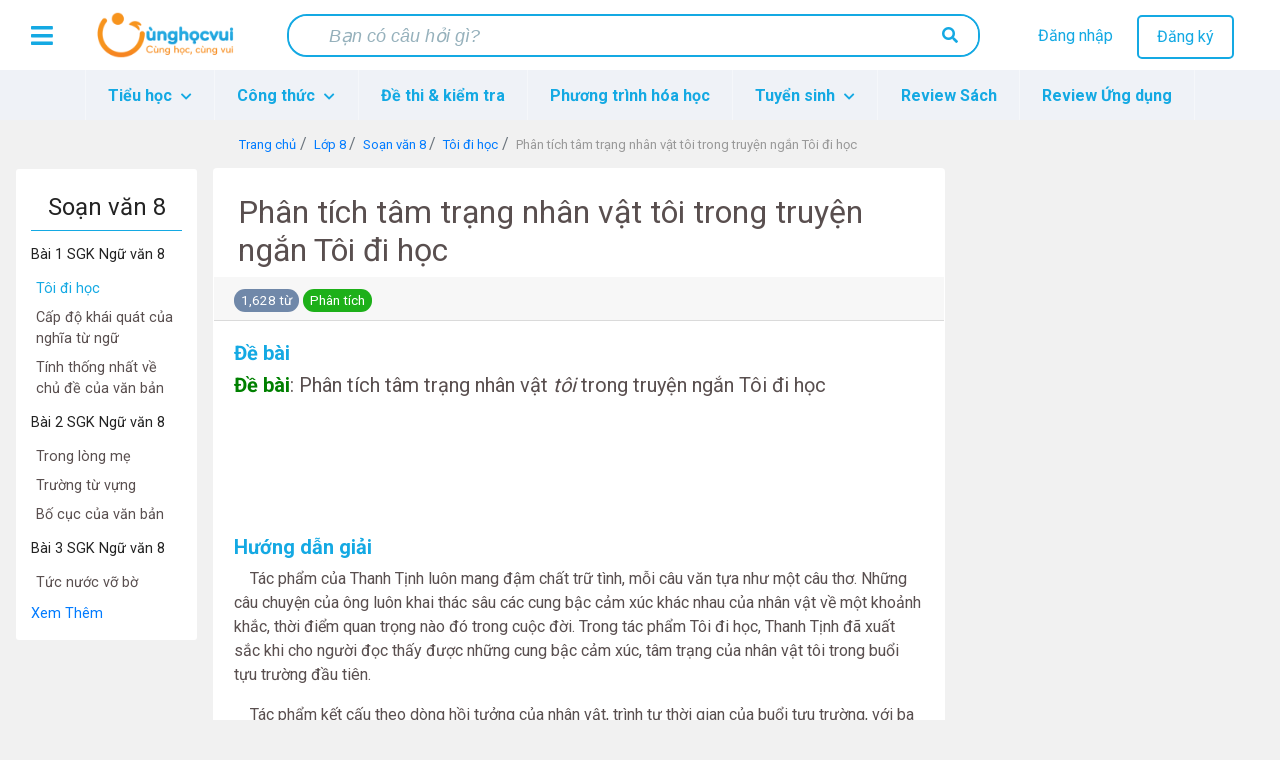

--- FILE ---
content_type: text/html; charset=UTF-8
request_url: https://cunghocvui.com/bai-viet/phan-tich-tam-trang-nhan-vat-toi-trong-truyen-ngan-toi-di-hoc.html
body_size: 24873
content:
<!DOCTYPE html><html lang="vi"><head> <meta charset="utf-8"> <meta http-equiv="X-UA-Compatible" content="IE=edge"> <meta name="viewport" content="width=device-width, initial-scale=1"> <meta property="fb:app_id" content="226160214919064" /> <meta name="apple-itunes-app" content="app-id=1436379394"> <meta name="theme-color" content="#14aadc"> <style> .container,.container-fluid,.container-lg,.container-md,.container-sm,.container-xl{width:100%;padding-right:15px;padding-left:15px;margin-right:auto;margin-left:auto}@media (min-width:576px){.container,.container-sm{max-width:540px}}@media (min-width:768px){.container,.container-md,.container-sm{max-width:720px}}@media (min-width:992px){.container,.container-lg,.container-md,.container-sm{max-width:960px}}@media (min-width:1200px){.container,.container-lg,.container-md,.container-sm,.container-xl{max-width:1140px}}.row{display:-webkit-box;display:-ms-flexbox;display:flex;-ms-flex-wrap:wrap;flex-wrap:wrap;margin-right:-15px;margin-left:-15px}.no-gutters{margin-right:0;margin-left:0}.no-gutters>.col,.no-gutters>[class*=col-]{padding-right:0;padding-left:0}.col,.col-1,.col-2,.col-3,.col-4,.col-5,.col-6,.col-7,.col-8,.col-9,.col-10,.col-11,.col-12,.col-auto,.col-lg,.col-lg-1,.col-lg-2,.col-lg-3,.col-lg-4,.col-lg-5,.col-lg-6,.col-lg-7,.col-lg-8,.col-lg-9,.col-lg-10,.col-lg-11,.col-lg-12,.col-lg-auto,.col-md,.col-md-1,.col-md-2,.col-md-3,.col-md-4,.col-md-5,.col-md-6,.col-md-7,.col-md-8,.col-md-9,.col-md-10,.col-md-11,.col-md-12,.col-md-auto,.col-sm,.col-sm-1,.col-sm-2,.col-sm-3,.col-sm-4,.col-sm-5,.col-sm-6,.col-sm-7,.col-sm-8,.col-sm-9,.col-sm-10,.col-sm-11,.col-sm-12,.col-sm-auto,.col-xl,.col-xl-1,.col-xl-2,.col-xl-3,.col-xl-4,.col-xl-5,.col-xl-6,.col-xl-7,.col-xl-8,.col-xl-9,.col-xl-10,.col-xl-11,.col-xl-12,.col-xl-auto{position:relative;width:100%;padding-right:15px;padding-left:15px}.col{-ms-flex-preferred-size:0;flex-basis:0;-webkit-box-flex:1;-ms-flex-positive:1;flex-grow:1;max-width:100%}.row-cols-1>*{-webkit-box-flex:0;-ms-flex:0 0 100%;flex:0 0 100%;max-width:100%}.row-cols-2>*{-webkit-box-flex:0;-ms-flex:0 0 50%;flex:0 0 50%;max-width:50%}.row-cols-3>*{-webkit-box-flex:0;-ms-flex:0 0 33.33333333%;flex:0 0 33.33333333%;max-width:33.33333333%}.row-cols-4>*{-webkit-box-flex:0;-ms-flex:0 0 25%;flex:0 0 25%;max-width:25%}.row-cols-5>*{-webkit-box-flex:0;-ms-flex:0 0 20%;flex:0 0 20%;max-width:20%}.row-cols-6>*{-webkit-box-flex:0;-ms-flex:0 0 16.66666667%;flex:0 0 16.66666667%;max-width:16.66666667%}.col-auto{-ms-flex:0 0 auto;flex:0 0 auto;width:auto;max-width:100%}.col-1,.col-auto{-webkit-box-flex:0}.col-1{-ms-flex:0 0 8.33333333%;flex:0 0 8.33333333%;max-width:8.33333333%}.col-2{-ms-flex:0 0 16.66666667%;flex:0 0 16.66666667%;max-width:16.66666667%}.col-2,.col-3{-webkit-box-flex:0}.col-3{-ms-flex:0 0 25%;flex:0 0 25%;max-width:25%}.col-4{-ms-flex:0 0 33.33333333%;flex:0 0 33.33333333%;max-width:33.33333333%}.col-4,.col-5{-webkit-box-flex:0}.col-5{-ms-flex:0 0 41.66666667%;flex:0 0 41.66666667%;max-width:41.66666667%}.col-6{-ms-flex:0 0 50%;flex:0 0 50%;max-width:50%}.col-6,.col-7{-webkit-box-flex:0}.col-7{-ms-flex:0 0 58.33333333%;flex:0 0 58.33333333%;max-width:58.33333333%}.col-8{-ms-flex:0 0 66.66666667%;flex:0 0 66.66666667%;max-width:66.66666667%}.col-8,.col-9{-webkit-box-flex:0}.col-9{-ms-flex:0 0 75%;flex:0 0 75%;max-width:75%}.col-10{-ms-flex:0 0 83.33333333%;flex:0 0 83.33333333%;max-width:83.33333333%}.col-10,.col-11{-webkit-box-flex:0}.col-11{-ms-flex:0 0 91.66666667%;flex:0 0 91.66666667%;max-width:91.66666667%}.col-12{-webkit-box-flex:0;-ms-flex:0 0 100%;flex:0 0 100%;max-width:100%} </style> <style> @import url(https://fonts.googleapis.com/css?family=Roboto:700,400);.card-interest .card-body,.card-related .card-body{padding:15px}.card-interest .card-body a,.card-related .card-body a{display:block;text-decoration:none;color:#14a9e3;font-size:14px;margin-bottom:15px}.card-interest .card-body a:hover,.card-related .card-body a:hover{color:#fe9a3b}.card-interest .card-body a:last-child,.card-related .card-body a:last-child{margin:0}body{background:#f1f1f1!important}.flex-fill{-webkit-box-flex:1!important;-ms-flex:1 1 auto!important;flex:1 1 auto!important}@media (max-width:1199px){.nav-desktop{display:none}}.img-fit-screen{display:-webkit-box;display:-ms-flexbox;display:flex;overflow-x:scroll}@media (max-width:1199px){.detail-content{margin-top:15px}}.link-item-post{color:#ffa000}.link-item-post:hover{text-decoration:none;color:#feb400}.rotate-scale-up{-webkit-animation:rotate-scale-up .65s linear both;animation:rotate-scale-up .65s linear both}@-webkit-keyframes rotate-scale-up{0%{-webkit-transform:scale(1) rotate(0);transform:scale(1) rotate(0)}50%{-webkit-transform:scale(1.2) rotate(180deg);transform:scale(2) rotate(180deg)}to{-webkit-transform:scale(1) rotate(1turn);transform:scale(1) rotate(1turn)}}@keyframes rotate-scale-up{0%{-webkit-transform:scale(1) rotate(0);transform:scale(1) rotate(0)}50%{-webkit-transform:scale(1.2) rotate(180deg);transform:scale(2) rotate(180deg)}to{-webkit-transform:scale(1) rotate(1turn);transform:scale(1) rotate(1turn)}}body{font-family:Roboto,sans-serif!important}@font-face{font-family:FontAwesomeTs;src:url("/frontend/fonts/webfonts/icon-admission.eot");src:url("/frontend/fonts/webfonts/icon-admission.eot?#iefix") format("embedded-opentype"),url("/frontend/fonts/webfonts/icon-admission.woff") format("woff"),url("/frontend/fonts/webfonts/icon-admission.ttf") format("truetype"),url("/frontend/fonts/webfonts/icon-admission.svg#icon-admission") format("svg");font-weight:400;font-style:normal}@font-face{font-family:icon-cunghocvui;src:url("/frontend/plugins/fonts/icon-cunghocvui.eot");src:url("/frontend/plugins/fonts/icon-cunghocvui.eot?#iefix") format("embedded-opentype"),url("/frontend/plugins/fonts/icon-cunghocvui.woff") format("woff"),url("/frontend/plugins/fonts/icon-cunghocvui.ttf") format("truetype"),url("/frontend/plugins/fonts/icon-cunghocvui.svg#icon-cunghocvui") format("svg");font-weight:400;font-style:normal}[class*=" fa-"]:before{font-family:icon-cunghocvui!important;font-style:normal!important;font-weight:400!important;font-variant:normal!important;text-transform:none!important;speak:none;line-height:1;-webkit-font-smoothing:antialiased;-moz-osx-font-smoothing:grayscale}[data-icon]:before{content:attr(data-icon)}[class*=" icon-"]:before,[class^=icon-]:before,[data-icon]:before{font-family:FontAwesomeTs!important;font-style:normal!important;font-weight:400!important;font-variant:normal!important;text-transform:none!important;speak:none;line-height:1;-webkit-font-smoothing:antialiased;-moz-osx-font-smoothing:grayscale}.icon-map-marker-alt:before{content:"a"}.icon-compass:before{content:"b"}.icon-building:before{content:"c"}.icon-clock:before{content:"d"}.icon-check-circle:before{content:"e"}.icon-user-graduate:before{content:"f"}.icon-award:before{content:"g"}.icon-pencil-alt:before{content:"h"}.icon-thumb-tack:before{content:"i"}.icon-phone:before{content:"j"}.icon-users:before{content:"k"}.icon-hand-point-right:before{content:"l"}.fa-search:before{content:"a"}.fa-caret-right:before{content:"b"}.fa-caret-left:before{content:"c"}.fa-bong:before{content:"d"}.fa-vials:before{content:"e"}.fa-magic:before{content:"f"}.fa-arrow-left:before{content:"i"}.fa-plus:before{content:"j"}#custom-search-form{margin:0;padding:0;color:#fe9a3b}#custom-search-form .search-query{height:36px;width:350px;padding:8px 30px;font-size:13px;line-height:1.5;color:#232323;border:2px solid transparent;border-radius:4px;margin-bottom:0;-webkit-appearance:none;-webkit-transition:width .5s,border-right-color .15s,background .15s;transition:width .5s,border-right-color .15s,background .15s}#custom-search-form button{color:#232323;border:0;background:none;padding:2px 0;margin-top:2px;position:relative;right:-30px;margin-bottom:2px;border-radius:3px}#custom-search-form .search-query:focus+button{z-index:3}#custom-search-form input:focus{width:450px;background-color:#fff;color:#111;border-color:#fe9a3b;outline:none}@media (min-width:576px) and (max-width:991px){#custom-search-form{position:absolute;top:14px;right:0}}@media (max-width:375px){#custom-search-form{margin-right:17.5vw}#custom-search-form input.search-query{width:66vw}}@media (max-width:320px){#custom-search-form{margin-right:20vw}#custom-search-form input.search-query{width:61vw}}@media (max-width:575px){#custom-search-form{margin-right:15.5vw;position:absolute;top:9px;z-index:2;right:0}#custom-search-form button{display:-webkit-box;display:-ms-flexbox;display:flex;-webkit-box-align:center;-ms-flex-align:center;align-items:center;height:100%;top:0!important;position:absolute;right:0;padding:5px 10px;background-color:#fff;border-radius:4px;margin:0}#custom-search-form input.search-query{width:75vw;padding:8px 17px;background-color:#fff;border:none}}@media (min-width:992px){#custom-search-form{margin-right:50%;-webkit-transform:translateX(35%);transform:translateX(35%)}#custom-search-form input.search-query{width:420px}#custom-search-form input.search-query:focus{width:450px}}#___gcse_0{width:50vw}#___gcse_0 .gsc-control-cse{padding:1rem 0 .5rem}#___gcse_0 .gsc-control-cse .gsc-search-box-tools{margin:0}#___gcse_0 .gsc-control-cse .gsc-search-box-tools #gs_tti50{padding:2px}#___gcse_0 .gsc-control-cse .gsc-search-box-tools .gsc-search-button.gsc-search-button-v2{padding:9px;border:0}.gstl_50.gsc-input tr{border:1px solid #cecece}.gsc-input{color:#676767;padding-left:5px!important}.nav-mobile #custom-search-form.menu-mobile-change{position:fixed}.horizontal{width:100%;height:1px;background-color:#c1c1c1}.heading-line:before{content:"";display:block;border-bottom:3px solid #ffab4c;width:40px;margin-top:-3px}.list-posts .heading{padding:20px 0 0;color:#232323}.list-posts .heading .watch-all-btn{padding-top:3px!important}.list-posts .heading .watch-all-btn a{color:#fe9a3b;position:relative}.list-posts .heading .watch-all-btn a i{position:absolute;top:2px;right:-15px;font-size:16px}@media (max-width:767px){.list-posts .heading .watch-all-btn a i{font-size:14px}}.list-posts .heading .watch-all-btn a:hover{color:#d88332}@media (max-width:375px){.list-posts .heading .watch-all-btn a{font-size:14px}}.list-posts .heading h2{font-size:1.6rem}@media (max-width:767px){.list-posts .heading h2{font-size:1.4rem}}@media (max-width:575px){.list-posts .heading h2{font-size:1.3rem}}@media (max-width:375px){.list-posts .heading h2{font-size:1.2rem}}.list-posts .heading .heading-title h2{font-weight:400}.list-posts .card-deck .card{margin-bottom:0}.card{margin:15px 0;padding:0;text-decoration:none!important;border:1px solid transparent}.card .card-title{white-space:nowrap;overflow:hidden!important;text-overflow:ellipsis;margin-bottom:0;font-size:17px;color:#232323;font-weight:400}.card .card-title a{color:#232323}@media (max-width:575px){.card .media .card-title{white-space:pre-wrap}}.card .card-info{margin-bottom:5px!important;margin-top:5px}.card .card-text{color:#666;font-size:13px;display:block;display:-webkit-box;-webkit-line-clamp:2;-webkit-box-orient:vertical;overflow:hidden;text-overflow:ellipsis;line-height:1.625}.card .card-tag{background:hsla(0,0%,7%,.03);padding:8px 20px;border-bottom:1px solid hsla(0,0%,7%,.125)}.card-post{border-left:4px solid #14a9e3;margin-bottom:0;border-color:#14a9e3}.card-post .card-text{color:#999}.card-post:hover{-webkit-box-shadow:1px 2px 5px #888;box-shadow:1px 2px 5px #888;border-color:#fea958}.card-post:hover .card-title{color:#fe9a3b}.card-post-2 .card-title{color:#14a9e3;font-weight:500}.card-post-2:hover{-webkit-box-shadow:1px 2px 10px #888;box-shadow:1px 2px 10px #888}.card-post-2:hover .card-title{color:#0f7faa}.card-post-right{margin-top:0}.card-post-right .card-body a{color:#14a9e3}.card-post-right .card-body a:hover{color:#fe9a3b}.card-post-right .card-header{background-color:#fff;border:none;padding-bottom:0;color:#232323;font-size:1.3rem}.card-post-right .card-header .heading-line{margin-top:-3px}.card-post-right .list-group-item{border:none;padding:.3rem 0}.card-post-right .list-group-item a{font-size:14px;text-decoration:none}.card-post-right .list-group-item a.link-university{color:#0f7faa}.card-post-right .list-group-item a.link-university:hover{color:#fe9a3b}.card-related{border:none;padding:15px}.card-related h5{color:#111}.card-related .heading-line{margin:5px 0 16px}.card-related .heading-line:before{width:30%!important}.card-related .badge-post-tag{max-width:100%;overflow:hidden}.card-interest{border:none}.card-interest .card-header{background:#fe9a3b;color:#fff;font-size:20px}.card-interest .card-header h5{margin:0!important;text-align:center}.card-post-detail{color:#111;margin-bottom:30px;margin-top:0}@media (max-width:575px){.card-post-detail .card-body{padding:.5rem}}.card-post-detail .card-body img{max-width:100%}.card-post-detail .card-body a{color:#14a9e3}.card-post-detail .card-body a:hover{color:#0f7faa}.card-post-detail .card-body a.li-grade:hover{color:#fe9a3b!important;text-decoration:none}.card-post-detail .card-footer a{color:#14a9e3}.card-post-detail .card-footer a:hover{color:#0f7faa}.card-equation{text-decoration:none;color:#111;margin-bottom:1rem!important;border:1px solid #37b6e7;border-left:4px solid #37b6e7;border-radius:3px}.card-equation .card-block{padding:.5rem 1rem}.card-equation .card-block .chemical-equation{font-size:1.1rem}.card-equation .card-block .color-smell,.card-equation .card-block .state{font-weight:300;color:#999;font-size:.9rem}@media (max-width:575px){.card-equation .card-block{padding:.4rem .5rem}}.card-equation:hover{border-color:#fea958;-webkit-box-shadow:1px 2px 10px #888;box-shadow:1px 2px 10px #888;color:#111}@media (max-width:575px){.card-equation{text-decoration:none;color:#111}}.card-chemical{margin-top:0}.card-chemical .card-block .symbol{font-weight:600;color:#0f7faa}.card-chemical .card-block .name-vi{color:#a1a1a1}.card-chemical .card-block p{color:#666;font-size:.9rem}.dropdown{background:#fff;display:none;z-index:10}.dropdown .dropdown-header{background:#14a9e3;color:#fff}.dropdown-parent{position:relative}.dropdown-parent:hover{cursor:pointer}.dropdown-parent .dropdown-child{z-index:1000}.dropdown-parent .dropdown-child a{width:100%!important;line-height:normal!important}.dropdown-child.open{display:block}.user-dropdown{right:-60px;position:absolute!important;top:90px;-webkit-box-shadow:2px 2px 10px rgba(0,0,0,.4);box-shadow:2px 2px 10px rgba(0,0,0,.4)}@media (max-width:767px){.user-dropdown{height:100vh;position:fixed!important;top:0!important;right:0!important}}.user-dropdown .dropdown-header .user-avatar{padding:15px;width:75px;height:75px}.user-dropdown .dropdown-header .user-avatar img{width:50px;height:50px;border-radius:50%!important}.user-dropdown .dropdown-header .user-info{width:75%;text-align:left;padding:15px 15px 15px 0}.user-dropdown .dropdown-header .user-info p{font-size:17px;line-height:20px;margin:2px 0 0}.user-dropdown .dropdown-header .user-info p:last-child{font-size:14px;margin-top:5px;color:#bcecff}.user-dropdown a{display:-webkit-box;display:-ms-flexbox;display:flex;-webkit-box-align:center;-ms-flex-align:center;align-items:center;padding:20px 0;color:#111!important}.user-dropdown a i{font-size:17px!important;color:#111!important;width:25%;text-align:center}.user-dropdown a i:first-child{font-size:20px!important}.user-dropdown a p{font-size:15px;display:inline-block;margin:0;width:75%;text-align:start}.user-dropdown a:hover{background:#fe9a3b;color:#fff!important;cursor:pointer}.user-dropdown a:hover i{color:#fff!important}.notification-dropdown{top:90px;right:-15px;position:absolute!important;-webkit-box-shadow:2px 2px 10px rgba(0,0,0,.4);box-shadow:2px 2px 10px rgba(0,0,0,.4);width:20vw;max-width:300px}@media (max-width:991px){.notification-dropdown{width:30vw}}@media (max-width:767px){.notification-dropdown{width:55vw}}.notification-dropdown .dropdown-header{font-size:18px;height:50px;line-height:50px}@media (max-width:991px){.notification-dropdown .dropdown-header{font-size:16px;height:40px;line-height:40px}}@media (max-width:767px){.notification-dropdown .dropdown-header{font-size:14px;line-height:30px;height:30px}}.notification-dropdown .notifications-container{width:100%;max-height:300px;overflow-y:scroll}@media (max-width:767px){.notification-dropdown .notifications-container{max-height:200px}}.notification-dropdown .notifications-container::-webkit-scrollbar{width:3px}.notification-dropdown .notifications-container::-webkit-scrollbar-track{background:#f1f1f1;border-radius:10px}.notification-dropdown .notifications-container::-webkit-scrollbar-thumb{background:#8ad4f1;border-radius:10px}.notification-dropdown .notifications-container .notification-url{padding:3px 22px 0}@media (max-width:991px){.notification-dropdown .notifications-container .notification-url{padding:3px 12px 0}}@media (max-width:767px){.notification-dropdown .notifications-container .notification-url{padding:3px 9px 0}}.notification-dropdown .notifications-container .notification-url.unread-notification,.notification-dropdown .notifications-container .notification-url.unread-notification .item-notification{background:#eff2f7}.notification-dropdown .notifications-container .notification-url:last-child .notification-time{border-bottom:none}.notification-dropdown .notifications-container .notification-url:hover{cursor:pointer;background:#ffebd8}.notification-dropdown .notifications-container .notification-url:hover .item-notification{background:#ffebd8}.notification-dropdown .notifications-container .item-notification{width:100%;padding:15px 0 20px;color:#14a9e3;background:#fff;text-align:start;font-size:14px;display:block;text-overflow:ellipsis;word-wrap:break-word;overflow:hidden;max-height:3.5em;line-height:1.8em;display:-webkit-box;-webkit-box-orient:vertical;-webkit-line-clamp:2}@media (max-width:991px){.notification-dropdown .notifications-container .item-notification{font-size:13px}}@media (max-width:767px){.notification-dropdown .notifications-container .item-notification{padding:12px 0 20px;font-size:12px}}.notification-dropdown .notifications-container .item-notification b{color:#111;font-weight:400}.notification-dropdown .notifications-container .item-notification b.username-notification{color:#fe9a3b}.notification-dropdown .notifications-container .notification-time{text-align:end;font-size:13px;color:#9a9a9a;margin:8px 4px 0 0!important;line-height:normal;font-style:italic;border-bottom:.2px solid #ebebeb;padding-bottom:13px}@media (max-width:991px){.notification-dropdown .notifications-container .notification-time{font-size:11px;padding-bottom:11px}}@media (max-width:767px){.notification-dropdown .notifications-container .notification-time{font-size:10px;padding-bottom:10px}}.notification-dropdown .notifications-container .notification-time b{font-weight:400;position:relative}.notification-dropdown .notifications-container .notification-time i{color:#9a9a9a!important;font-size:15px!important;position:absolute;top:0;left:-18px}@media (max-width:991px){.notification-dropdown .notifications-container .notification-time i{font-size:13px!important;left:-16px}}@media (max-width:767px){.notification-dropdown .notifications-container .notification-time i{font-size:12px!important}}.notification-dropdown #view-all-notifications{line-height:normal;background:#fff;border-top:.2px solid #14a9e3}@media (max-width:767px){.notification-dropdown #view-all-notifications{padding:6px 0}}.notification-dropdown #view-all-notifications a{color:#14a9e3;display:block;padding:8px 0;width:100%;height:100%;font-size:13px}@media (max-width:767px){.notification-dropdown #view-all-notifications a{font-size:11px}}.notification-dropdown #view-all-notifications:hover{cursor:pointer;background:#fafafa}.header{display:-webkit-box;display:-ms-flexbox;display:flex;-ms-flex-pack:distribute;justify-content:space-around;height:70px;line-height:70px;background:#fff}@media (max-width:575px){.header{height:65px;line-height:65px}}.header.header-fixed{position:fixed;top:0;width:100%;z-index:11}@media (min-width:768px){.header{padding:0 10px}}.header a{text-decoration:none}@media (max-width:767px){.header .btn-menu{margin:0 10px}}.header .btn-menu i{cursor:pointer;font-size:25px;vertical-align:middle;color:#14a9e3}@media (max-width:767px){.header .logo{display:none}}.header .logo a>img{width:150px;vertical-align:middle}.header .wrap-search{width:55%;background:#fff;height:100%;display:-webkit-box;display:-ms-flexbox;display:flex;-webkit-box-align:center;-ms-flex-align:center;align-items:center;border-radius:20px}@media (max-width:1199px){.header .wrap-search{width:45%}}@media (max-width:767px){.header .wrap-search{width:90%}}@media (max-width:575px){.header .wrap-search{width:80%}}.header .wrap-search form{display:-webkit-box;display:-ms-flexbox;display:flex;-webkit-box-pack:justify;-ms-flex-pack:justify;justify-content:space-between;border-radius:20px;border:2px solid #14a9e3;width:100%}@media (max-width:575px){.header .wrap-search form{height:35px;overflow:hidden}}.header .wrap-search input[type=text]{outline:0;width:90%;font-size:18px;color:#111;padding:8px 30px;border-radius:20px;border:0;line-height:normal!important}@media (max-width:575px){.header .wrap-search input[type=text]{font-size:14px;padding-left:12px}}.header .wrap-search input[type=text]::-webkit-input-placeholder{font-family:Roboto-Regular,sans-serif;font-style:italic;color:#96b1bc;padding-left:10px}.header .wrap-search input[type=text]::-moz-placeholder{font-family:Roboto-Regular,sans-serif;font-style:italic;color:#96b1bc;padding-left:10px}.header .wrap-search input[type=text]::-ms-input-placeholder{font-family:Roboto-Regular,sans-serif;font-style:italic;color:#96b1bc;padding-left:10px}.header .wrap-search input[type=text]::placeholder{font-family:Roboto-Regular,sans-serif;font-style:italic;color:#96b1bc;padding-left:10px}.header .wrap-search input[type=text]:focus::-webkit-input-placeholder{color:transparent}.header .wrap-search input[type=text]:focus::-moz-placeholder{color:transparent}.header .wrap-search input[type=text]:focus::-ms-input-placeholder{color:transparent}.header .wrap-search input[type=text]:focus::placeholder{color:transparent}.header .wrap-search button[type=submit]{cursor:pointer;background:#fff;border:0;outline:0;border-radius:18px;padding:10px 20px;line-height:normal;margin-right:0}.header .wrap-search button[type=submit] i{color:#14a9e3;font-size:16px}@media (max-width:575px){.header .wrap-search button[type=submit]{padding:0 12px}}.header .wrap-search button[type=submit]:hover{background:#37b6e7}.header .wrap-search button[type=submit]:hover i{color:#fff}.header .btn-group{width:18%;line-height:20px;margin-top:15px;text-align:center}.header .btn-group .item-user{font-size:25px;color:#14a9e3;margin-top:6px;display:none;cursor:pointer}.header .btn-group .item-user i{font-size:1.1em}@media (max-width:1199px){.header .btn-group{width:22%}}@media (max-width:991px){.header .btn-group{width:12%}.header .btn-group [class^=btn]{display:none}.header .btn-group .item-user{display:inline-block}}@media (max-width:575px){.header .btn-group{margin-top:12px}}.header .btn-group .btn-register{color:#14a9e3;border-radius:5px!important;padding:8px 18px;margin-left:20px;background:transparent;border:2px solid #14a9e3}.header .btn-group .btn-register:hover{cursor:pointer;color:#fff;background:#14a9e3}.header .btn-group .btn-login{color:#14a9e3}.header .btn-group .btn-login:hover{color:#fe9a3b}.header .box-user-login{position:absolute;right:0;top:75px;background:#fff;font-size:16px;z-index:80;overflow:hidden;border-radius:6px;-webkit-box-shadow:0 2px 2px rgba(0,0,0,.1);box-shadow:0 2px 2px rgba(0,0,0,.1)}.header .box-user-login a{color:#14a9e3}.header .box-user-login a:hover{color:#fff}.header .box-user-login a:hover .item{background:#14a9e3}.header .box-user-login .item{text-align:left;padding:12px 20px}.header .box-user-login .item i{margin-right:15px}.header .btn-group-logged-in{display:-webkit-box;display:-ms-flexbox;display:flex;width:15%;text-align:center;-ms-flex-pack:distribute;justify-content:space-around}@media (max-width:767px){.header .btn-group-logged-in{width:30%}}.header .btn-group-logged-in [class^=item]{position:relative}.header .btn-group-logged-in [class^=item]:hover i{cursor:pointer}.header .btn-group-logged-in [class^=item] i{font-size:25px;color:#14a9e3;vertical-align:middle}.header .btn-group-logged-in [class^=item] .icon-avatar{width:30px;height:30px;vertical-align:middle;border-radius:50%}.header .btn-group-logged-in [class^=item] span{position:absolute;top:40px;left:16px;border-radius:50%;width:16px;height:16px;background-color:#14a9e3;line-height:16px;color:#fff;font-size:11px;font-weight:700;text-align:center}.header .btn-group-logged-in [class^=item] span i{color:#fff;font-size:13px}@media (max-width:991px){.header .btn-group-logged-in .item-comment{display:none}}.header .menu-user-login{right:-300px;top:-12px;width:275px;z-index:500!important}@media (min-width:992px){.header .menu-user-login{display:none}}@media (min-width:768px) and (max-width:991px){.header .menu-user-login{top:-25px}}.header .menu-user-login p{color:#333;font-size:16px;padding:0 15px;line-height:1.8rem;margin:40px 0}.header .menu-user-login ul{margin:10px 0 30px;list-style:none!important;padding-left:0!important}.header .menu-user-login #close-menu-user{position:absolute;width:45px;bottom:0;left:0;float:left;border-radius:0 100% 0 100%/100% 100% 0 0!important}.header .menu-user-login #close-menu-user i{margin:6px 6px 0 0!important}.header .menu-panel,.header .menu-user-login{cursor:default;position:absolute;height:100vh;z-index:999;font-size:16px;background:#fff;-webkit-transition:all .3s;transition:all .3s}.header .menu-panel .logo-menu,.header .menu-user-login .logo-menu{text-align:center;padding-top:15px}.header .menu-panel .logo-menu img,.header .menu-user-login .logo-menu img{width:150px}.header .menu-panel .list-menu-icon,.header .menu-user-login .list-menu-icon{margin-right:25px;width:18px;height:18px;vertical-align:middle}.header .menu-panel a,.header .menu-user-login a{color:#111}.header .menu-panel a:hover,.header .menu-user-login a:hover{color:#14a9e3;font-weight:700}.header .menu-panel li .button-login,.header .menu-user-login li .button-login{padding:8px 50px;margin-bottom:30px;color:#fff}.header .menu-panel li .button-register,.header .menu-user-login li .button-register{border:2px solid #14a9e3;padding:8px 60px;border-radius:5px;color:#14a9e3;font-weight:700}.header .menu-panel li.horizontal-line,.header .menu-user-login li.horizontal-line{border-top:1px solid #eaeaea;margin:10px 0 30px}.header .menu-panel li.horizontal-line span,.header .menu-user-login li.horizontal-line span{color:#999;margin-bottom:20px;background:#fff;padding:10px;position:relative;top:-12px}.header .menu-panel .btn-close,.header .menu-user-login .btn-close{padding:8px;line-height:0;cursor:pointer;display:inline-block;background:#14a9e3;position:absolute;bottom:0;right:0;border-radius:100% 0 0 100%/100% 100% 0 0}.header .menu-panel .btn-close i,.header .menu-user-login .btn-close i{color:#fff;font-size:20px;margin:6px 0 0 9px}.header .line{padding:10px 35px}.header .line span{background:#e0e0e0;width:100%;height:1px;display:block}@media (max-width:575px){.header .line{padding:10px 25px}}#wrapShadow{display:none;position:fixed;z-index:400;top:0;left:0;width:100%;height:100%;background:hsla(0,0%,60%,.75)}.menu-header{max-height:50px;background:#eff2f7}.menu-header .navbar{padding:0;height:50px}.menu-header .navbar .navbar-menu-content{z-index:10}.menu-header .navbar-nav{position:relative}.menu-header .navbar-nav .nav-item{height:50px;line-height:35px;background:#eff2f7;border-right:1px solid #f5f7fa}.menu-header .navbar-nav .nav-item:first-child{border-left:1px solid #f5f7fa}.menu-header .navbar-nav .nav-item a.nav-link{color:#14a9e3;font-weight:700}.menu-header .navbar-nav .nav-item a.nav-link i{font-size:12px;margin-left:5px}.menu-header .navbar-nav .nav-item .show{display:-webkit-box;display:-ms-flexbox;display:flex;-webkit-box-orient:vertical;-webkit-box-direction:normal;-ms-flex-direction:column;flex-direction:column;-ms-flex-wrap:wrap;flex-wrap:wrap}.menu-header .navbar-nav .nav-item:hover{cursor:pointer}.menu-header .navbar-nav .nav-item.child-one{position:unset}.menu-header .navbar-nav .nav-item .dropdown-menu{position:absolute;left:0;width:100%}.menu-header .nav-pills .show .nav-link{background-color:inherit}.menu-header .dropdown-menu{-webkit-box-shadow:5px 10px 18px #888;box-shadow:5px 10px 18px #888;z-index:100;left:inherit;height:auto;margin:0;border:none;border-radius:0;background:#eff2f7;padding:10px}.menu-header .dropdown-menu .nav-item-hot{color:#14a9e3!important}.menu-header .dropdown-menu li{padding:0}.menu-header .dropdown-menu li a{color:#111}.menu-header .dropdown-menu li .dropdown-item-child1{font-size:1rem;margin:0;width:auto;text-align:left;font-weight:600;-webkit-transition:0s;transition:0s}.menu-header .dropdown-menu li .dropdown-item-child1:focus,.menu-header .dropdown-menu li .dropdown-item-child1:hover{color:#fe9a3b;text-decoration:none;cursor:pointer}.menu-header .dropdown-menu .dropdown-item-child2{font-size:.9rem;color:#111;padding:5px 0 5px 5px!important;display:block}.menu-header .dropdown-menu .dropdown-item-child2:focus,.menu-header .dropdown-menu .dropdown-item-child2:hover{color:#fe9a3b!important;text-decoration:none;cursor:pointer}@media (max-width:767px){.menu-header .container{padding-left:0;padding-right:0}}@media (min-width:992px){.list-columns>ul{min-width:100%;overflow:hidden;-webkit-column-width:250px;-moz-column-width:250px;column-width:250px}.list-columns>ul>li{line-height:1.5em;display:list-item;width:100%;padding-bottom:5px}.list-columns>ul>li:focus>a,.list-columns>ul>li:hover>a{color:#fe9a3b;text-decoration:none;cursor:pointer}.list-columns>ul>li a{padding:.5rem 0}.list-columns>ul>li>ul>li{line-height:1.5em;display:list-item;width:100%}}.head-wrapper ul{margin-top:0}.head-wrapper body{font-family:Poppins,sans-serif;background:#fafafa}.head-wrapper p{font-family:Poppins,sans-serif;font-size:1.1em;font-weight:300;line-height:1.7em;color:#999}.head-wrapper a,.head-wrapper a:focus,.head-wrapper a:hover{color:inherit;text-decoration:none;-webkit-transition:all .3s;transition:all .3s}.head-wrapper #sidebar{min-width:72vw;max-width:72vw;height:100vh;position:fixed;top:0;left:-72vw;overflow-y:auto;z-index:9999;background:#fff;color:#fff;-webkit-transition:all .3s;transition:all .3s}@media (min-width:768px){.head-wrapper #sidebar{min-width:50vw;max-width:50vw;left:-50vw}}@media (min-width:992px){.head-wrapper #sidebar{min-width:22vw;max-width:22vw;left:-22vw}}.head-wrapper #sidebar .sidebar-header{padding:15px 35px;background:#fff}.head-wrapper #sidebar .sidebar-header img{height:55px}@media (max-width:575px){.head-wrapper #sidebar .sidebar-header{padding:15px 25px}}.head-wrapper #sidebar ul.components{padding:0 0 20px}.head-wrapper #sidebar p{color:#fff;background-color:#ffab4c;padding:20px 0 20px 15px}.head-wrapper #sidebar ul{margin-bottom:0!important}.head-wrapper #sidebar ul li a{-webkit-transition:0s;transition:0s;font-size:1em;display:block;color:#111}.head-wrapper #sidebar ul li a:hover{cursor:pointer}.head-wrapper #sidebar ul .li-class-list{position:relative}.head-wrapper #sidebar ul .li-class-list:hover{cursor:pointer;background:#eff2f7}.head-wrapper #sidebar ul .li-class-list:hover .link-child1{color:#14a9e3}.head-wrapper #sidebar ul .li-class-list:hover:before{width:5px}.head-wrapper #sidebar ul .li-class-list:before{position:absolute;content:"";height:100%;width:0;background:#14a9e3;display:inline-block;top:0;left:0}.head-wrapper #sidebar ul ul a{font-size:.9em!important;padding-left:30px!important;background:#eff2f7}.head-wrapper #sidebar ul ul a:hover{background:rgba(188,236,255,.8)}.head-wrapper #sidebar #ul li.active>a,.head-wrapper #sidebar a[aria-expanded=true]{color:#fff;background:#6d7fcc}.head-wrapper #sidebar #dismiss{width:35px;height:35px;position:absolute;top:20px;right:20px;font-size:1.2rem}.head-wrapper #sidebar #dismiss:hover{cursor:pointer}@media (max-width:575px){.head-wrapper #sidebar #dismiss{right:12px}}.head-wrapper #sidebar .show-submenu{padding:15px 35px 15px 0;width:18%;text-align:center;background:transparent;color:#594f4f}@media (max-width:991px){.head-wrapper #sidebar .show-submenu{padding:15px 0}}@media (max-width:575px){.head-wrapper #sidebar .show-submenu{padding:15px 5px 15px 0}}.head-wrapper #sidebar .show-submenu i{font-size:.7rem}.head-wrapper #sidebar .show-submenu:hover{cursor:pointer;color:#fe9a3b}.head-wrapper #sidebar .class-link{width:82%;padding:15px 35px}.head-wrapper #sidebar .class-link img{height:1.3em;width:1.3em;margin-right:10px;vertical-align:baseline}@media (max-width:575px){.head-wrapper #sidebar .class-link{padding:15px 25px}}.head-wrapper #sidebar .sub-menu li a{padding:10px 40px;margin-left:20px}.head-wrapper #sidebar .link-child2 img{height:1.3em;width:1.3em;margin-right:10px;vertical-align:baseline}.head-wrapper #sidebar.active{left:0}@media (max-width:991px){.head-wrapper #sidebar.active{left:20px}}@media (max-width:575px){.head-wrapper #sidebar.active{left:0}}.head-wrapper .show-submenu-lv2{padding:10px;width:18%;text-align:center;background:transparent;position:absolute;top:1px;right:0;height:40px;color:#111;font-size:.7rem}.head-wrapper .show-submenu-lv2:hover{color:#fe9a3b}.head-wrapper .more-menu{padding:10px 35px;color:#111}.head-wrapper .more-menu .title-contact{font-size:24px;font-weight:700;line-height:60px;color:#14a9e3}.head-wrapper .more-menu .text{line-height:32px;font-size:16px;padding-top:16px}@media (max-width:575px){.head-wrapper .more-menu{padding:15px 25px}}.head-wrapper .social-button{padding:10px 35px}.head-wrapper .social-button a i{color:#828282;font-size:22px}.head-wrapper .social-button a i:hover{color:#4267b2;cursor:pointer}@media (max-width:575px){.head-wrapper .social-button{padding:15px 25px}}.overlay{top:0;display:none;position:fixed;width:100vw;height:100vh;background:hsla(0,0%,60%,.75);z-index:998;opacity:0;-webkit-transition:all .5s ease-in-out;transition:all .5s ease-in-out}.overlay.active{display:block;opacity:1}.frozen-scoll{overflow:hidden}#dismiss{margin-top:1rem}#dismiss i{color:#14a9e3}.show-sidebar-btn{background-color:#1c94c3;border-color:#1c94c3;color:#fff}.menu-change{position:fixed;width:100%;z-index:200;top:0}.menu-animation{-webkit-animation:desktop-go-in .4s ease-out;animation:desktop-go-in .4s ease-out}.menu-animation2{-webkit-animation:mobile-go-in .4s ease-out;animation:mobile-go-in .4s ease-out}.menu-animation2-out,.menu-animation-out{-webkit-animation:desktop-go-out .4s ease-out forwards;animation:desktop-go-out .4s ease-out forwards}.main-margin{margin-top:50px}.main-padding{padding-top:50px}.nav-mobile .navbar.menu-mobile-change{position:fixed}#content{height:2000px}@media (max-width:575px){.top-head{padding:0}.top-head .navbar-brand{display:none}}#menu-navbar .navbar{background-color:#14a9e3}#close-user-dropdown{display:none}#close-user-dropdown i{color:#fff!important;font-size:20px;position:relative;top:3px;right:5px}@media (max-width:767px){#close-user-dropdown{display:block;width:45px;bottom:0;left:0;float:left;padding:8px;line-height:0;cursor:pointer;display:inline-block;background:#14a9e3;position:absolute;border-radius:0 100% 0 100%/100% 100% 0 0}}#close-user-dropdown .autocomplete-suggestions{text-align:left;cursor:default;border:1px solid #37b6e7;border-top:0;background:#fff;width:100%;line-height:1.5;position:absolute;display:none;z-index:9999;max-height:254px;overflow:hidden;overflow-y:auto;-webkit-box-sizing:border-box;box-sizing:border-box}#close-user-dropdown .autocomplete-suggestion{position:relative;padding:0 .6em;line-height:23px;white-space:nowrap;overflow:hidden;text-overflow:ellipsis;font-size:1.02em;color:#333}#close-user-dropdown .autocomplete-suggestion b{font-weight:400;color:#fe9a3b}#close-user-dropdown .autocomplete-suggestion.selected{background:#f0f0f0}#back-to-top{position:fixed;bottom:76px;right:8px;z-index:9999;width:32px;height:32px;border-radius:50%;text-align:center;line-height:30px;background:#fe9a3b;color:#fff;cursor:pointer;border:0;text-decoration:none;-webkit-transition:opacity .2s ease-out;transition:opacity .2s ease-out;opacity:0}#back-to-top:hover{background:#14a9e3}#back-to-top.show{opacity:1}#footer-v2{background:#fff;color:#594f4f}.footer-row{padding-top:32px;border-bottom:.5px solid #acafb5}.container-fluid{-ms-flex-wrap:wrap;flex-wrap:wrap}.footer-detail{padding-bottom:16px}.address-container{margin-top:16px}@media (max-width:767px){.address-container{display:none;text-align:center;padding-left:0;border-bottom:.5px solid #acafb5}}.footer-address-container{display:none}@media (max-width:767px){.footer-address-container{display:block;padding-top:10px;margin-top:10px}.footer-address-container .address{padding-top:10px;border-top:.5px solid #acafb5}}.logo-container{padding-left:0;border-bottom:.5px solid #acafb5}.logo-container img{margin-bottom:30px;width:300px;height:auto}@media (max-width:767px){.logo-container{text-align:center}.logo-container img{width:75%}}.navigator .heading-line:before{width:50%}@media (max-width:767px){.navigator{margin-top:16px}}.class-heading-line:after{content:"";display:block;margin-bottom:-3px;border-bottom:3px solid #ffab4c}.class-heading-line{display:inline-block}.categories-title{margin-top:10px}.categories-title .class-heading-line{font-size:1.5rem}@media (max-width:767px){.categories-title .class-heading-line{font-size:1.2rem}}.categories-container{margin-top:16px;display:-webkit-box;display:-ms-flexbox;display:flex;-ms-flex-wrap:wrap;flex-wrap:wrap}.categories-container .footer-link{font-weight:400;color:#594f4f;display:block;width:50%;line-height:2}@media (max-width:767px){.categories-container .footer-link{padding:10px 0}}.categories-container .footer-link:hover{color:#fe9a3b}.categories-container .categories-link{width:100%}.copyright{margin-top:16px;margin-bottom:16px;color:#828282;font-size:.8rem}*,:after,:before{-webkit-box-sizing:border-box;box-sizing:border-box}html{font-family:sans-serif;line-height:1.15;-webkit-text-size-adjust:100%;-ms-text-size-adjust:100%;-ms-overflow-style:scrollbar}aside,figcaption,footer,header,nav,section{display:block}body{margin:0;font-family:-apple-system,BlinkMacSystemFont,Segoe UI,Roboto,Helvetica Neue,Arial,sans-serif;font-size:1rem;font-weight:400;line-height:1.5;color:#7088a9;text-align:left;background-color:#fff}@media (max-width:576px){body,html{overflow-x:hidden}}@media (min-width:576px) and (max-width:992px){span{font-size:.9rem}}ol,p,ul{margin-top:0;margin-bottom:1rem}ul ul{margin-bottom:0}b,strong{font-weight:bolder}sub,sup{position:relative;font-size:75%;line-height:0;vertical-align:baseline}sub{bottom:-.25em}sup{top:-.5em}a{color:#14a9e3;text-decoration:none;background-color:transparent;-webkit-text-decoration-skip:objects}a:not([href]):not([tabindex]){color:inherit;text-decoration:none}figure{margin:0 0 1rem}img{vertical-align:middle;border-style:none}table{border-collapse:collapse}th{text-align:inherit}button,select{border-radius:0;text-transform:none}button,input,select{margin:0;font-family:inherit;font-size:inherit;line-height:inherit;overflow:visible}[type=submit],button,html [type=button]{-webkit-appearance:button}[type=button]::-moz-focus-inner,[type=submit]::-moz-focus-inner,button::-moz-focus-inner{padding:0;border-style:none}::-webkit-file-upload-button{font:inherit;-webkit-appearance:button}h1,h2,h3,h4,h5,h6{margin-top:0;margin-bottom:.5rem;font-family:inherit;font-weight:500;line-height:1.2;color:inherit}h1,h2{font-size:2rem}h3{font-size:1.75rem}h4{font-size:1.5rem}h5{font-size:1.25rem}h6{font-size:1rem}.container,.container-fluid{width:100%;padding-right:15px;padding-left:15px;margin-right:auto;margin-left:auto}@media (min-width:576px){.container{max-width:540px}}@media (min-width:768px){.container{max-width:720px}}@media (min-width:992px){.container{max-width:960px}}@media (min-width:1200px){.container{max-width:1140px}}.row{display:-webkit-box;display:-ms-flexbox;display:flex;-ms-flex-wrap:wrap;flex-wrap:wrap;margin-right:-15px;margin-left:-15px}.col-md-3{position:relative;width:25%;min-height:1px}.col-12,.col-lg-3,.col-lg-4,.col-lg-6,.col-lg-8,.col-lg-9,.col-lg-12,.col-md-3,.col-md-4,.col-md-5,.col-md-6,.col-md-7,.col-md-8,.col-md-12,.col-sm-3,.col-sm-4,.col-sm-6,.col-sm-12{position:relative;width:100%;min-height:1px;padding-right:15px;padding-left:15px}.col-12{-webkit-box-flex:0;-ms-flex:0 0 100%;flex:0 0 100%;max-width:100%}@media (min-width:576px){.col-sm-3{-webkit-box-flex:0;-ms-flex:0 0 25%;flex:0 0 25%;max-width:25%}.col-sm-4{-webkit-box-flex:0;-ms-flex:0 0 33.33333333%;flex:0 0 33.33333333%;max-width:33.33333333%}.col-sm-6{-webkit-box-flex:0;-ms-flex:0 0 50%;flex:0 0 50%;max-width:50%}.col-sm-12{-webkit-box-flex:0;-ms-flex:0 0 100%;flex:0 0 100%;max-width:100%}}@media (min-width:768px){.offset-md-2{margin-left:16.66666667%}.col-md-2{-webkit-box-flex:0;-ms-flex:0 0 16.66666667%;flex:0 0 16.66666667%;max-width:16.66666667%}.col-md-3{-webkit-box-flex:0;-ms-flex:0 0 25%;flex:0 0 25%;max-width:25%}.col-md-4{-webkit-box-flex:0;-ms-flex:0 0 33.33333333%;flex:0 0 33.33333333%;max-width:33.33333333%}.col-md-5{-webkit-box-flex:0;-ms-flex:0 0 41.66666667%;flex:0 0 41.66666667%;max-width:41.66666667%}.col-md-6{-webkit-box-flex:0;-ms-flex:0 0 50%;flex:0 0 50%;max-width:50%}.col-md-7{-webkit-box-flex:0;-ms-flex:0 0 58.33333333%;flex:0 0 58.33333333%;max-width:58.33333333%}.col-md-8{-webkit-box-flex:0;-ms-flex:0 0 66.66666667%;flex:0 0 66.66666667%;max-width:66.66666667%}.col-md-12{-webkit-box-flex:0;-ms-flex:0 0 100%;flex:0 0 100%;max-width:100%}}@media (min-width:992px){.col-lg-3{-webkit-box-flex:0;-ms-flex:0 0 25%;flex:0 0 25%;max-width:25%}.col-lg-4{-webkit-box-flex:0;-ms-flex:0 0 33.33333333%;flex:0 0 33.33333333%;max-width:33.33333333%}.col-lg-6{-webkit-box-flex:0;-ms-flex:0 0 50%;flex:0 0 50%;max-width:50%}.col-lg-8{-webkit-box-flex:0;-ms-flex:0 0 66.66666667%;flex:0 0 66.66666667%;max-width:66.66666667%}.col-lg-9{-webkit-box-flex:0;-ms-flex:0 0 75%;flex:0 0 75%;max-width:75%}.col-lg-12{-webkit-box-flex:0;-ms-flex:0 0 100%;flex:0 0 100%;max-width:100%}}.float-right{float:right!important}.float-left{float:left!important}.text-center{text-align:center!important}.d-none{display:none!important}.d-inline-block{display:inline-block!important}.d-flex{display:-webkit-box!important;display:-ms-flexbox!important;display:flex!important}@media (min-width:576px){.d-sm-none{display:none!important}.d-sm-block{display:block!important}}@media (min-width:768px){.d-md-block{display:block!important}}@media (min-width:992px){.d-lg-none{display:none!important}.d-lg-block{display:block!important}}.justify-content-center{-webkit-box-pack:center!important;-ms-flex-pack:center!important;justify-content:center!important}.align-self-start{-ms-flex-item-align:start!important;align-self:flex-start!important}.border-0{border:0!important}.m-0{margin:0!important}.p-0{padding:0!important}.p-2{padding:.5rem!important}.p-3{padding:1rem!important}.px-0{padding-right:0!important;padding-left:0!important}.px-15{padding-left:15px!important;padding-right:15px!important}.py-2{padding-top:.5rem!important;padding-bottom:.5rem!important}.my-0{margin-top:0!important;margin-bottom:0!important}.my-1{margin-top:.25rem!important;margin-bottom:.25rem!important}.my-3{margin-top:1rem!important;margin-bottom:1rem!important}.mt-0{margin-top:0!important}.mt-1{margin-top:.25rem!important}.mt-2{margin-top:.5rem!important}.mt-3{margin-top:1rem!important}.mr-1{margin-right:.25rem!important}.mr-2{margin-right:.5rem!important}.mr-3{margin-right:1rem!important}.mb-0{margin-bottom:0!important}.mb-1{margin-bottom:.25rem!important}.mb-2{margin-bottom:.5rem!important}.mb-3{margin-bottom:1rem!important}.ml-3{margin-left:1rem!important}.pt-0{padding-top:0!important}.pt-1{padding-top:.25rem!important}.pt-3{padding-top:1rem!important}.pt-4{padding-top:1.5rem!important}.pt-5{padding-top:3rem!important}.pb-0{padding-bottom:0!important}.pb-1{padding-bottom:.25rem!important}.pb-2{padding-bottom:.5rem!important}.pb-3{padding-bottom:1rem!important}.pb-4{padding-bottom:1.5rem!important}.mr-auto{margin-right:auto!important}.ml-auto,.mx-auto{margin-left:auto!important}.mx-auto{margin-right:auto!important}@media (min-width:576px){.ml-sm-3{margin-left:1rem!important}.pb-sm-3{padding-bottom:1rem!important}.pt-sm-4{padding-top:1.5rem!important}.px-sm-3{padding-right:1rem!important;padding-left:1rem!important}.py-sm-3{padding-top:1rem!important;padding-bottom:1rem!important}.px-sm-4{padding-right:1.5rem!important;padding-left:1.5rem!important}.py-sm-4{padding-top:1.5rem!important;padding-bottom:1.5rem!important}}@media (min-width:768px){.px-md-1{padding-right:.25rem!important;padding-left:.25rem!important}.px-md-2{padding-right:.5rem!important;padding-left:.5rem!important}.py-md-3{padding-top:1rem!important}.pb-md-3,.py-md-3{padding-bottom:1rem!important}.px-md-4{padding-right:1.5rem!important;padding-left:1.5rem!important}}@media (min-width:992px){.pl-lg-0{padding-left:0!important}}.nav{display:-webkit-box;display:-ms-flexbox;display:flex;-ms-flex-wrap:wrap;flex-wrap:wrap;padding-left:0;margin-bottom:0;list-style:none}.nav-link{display:block;padding:.5rem 1rem}.nav-pills .nav-link{border-radius:.25rem}.nav-fill .nav-item{-webkit-box-flex:1;-ms-flex:1 1 auto;flex:1 1 auto;text-align:center}.navbar{position:relative;display:-webkit-box;display:-ms-flexbox;display:flex;-ms-flex-wrap:wrap;flex-wrap:wrap;-webkit-box-align:center;-ms-flex-align:center;align-items:center;-webkit-box-pack:justify;-ms-flex-pack:justify;justify-content:space-between;padding:.5rem 1rem}.navbar-brand{display:inline-block;padding-top:.3125rem;padding-bottom:.3125rem;margin-right:1rem;font-size:1.25rem;line-height:inherit;white-space:nowrap}.navbar-nav{display:-webkit-box;display:-ms-flexbox;display:flex;-webkit-box-orient:vertical;-webkit-box-direction:normal;-ms-flex-direction:column;flex-direction:column;padding-left:0;margin-bottom:0;list-style:none}.navbar-nav .nav-link{padding-right:0;padding-left:0}.navbar-nav .dropdown-menu{position:static;float:none}.navbar-collapse{-ms-flex-preferred-size:100%;flex-basis:100%;-webkit-box-flex:1;-ms-flex-positive:1;flex-grow:1;-webkit-box-align:center;-ms-flex-align:center;align-items:center}.navbar-toggler{padding:.25rem .75rem;font-size:1.25rem;line-height:1;background-color:transparent;border:1px solid transparent;border-radius:.25rem}.navbar-toggler-icon{display:inline-block;width:1.5em;height:1.5em;vertical-align:middle;content:"";background:no-repeat 50%;background-size:100% 100%}@media (min-width:992px){.navbar-expand-lg{-ms-flex-flow:row nowrap;flex-flow:row nowrap;-webkit-box-pack:start;-ms-flex-pack:start;justify-content:flex-start}.navbar-expand-lg,.navbar-expand-lg .navbar-nav{-webkit-box-orient:horizontal;-webkit-box-direction:normal}.navbar-expand-lg .navbar-nav{-ms-flex-direction:row;flex-direction:row}.navbar-expand-lg .navbar-collapse{display:-webkit-box!important;display:-ms-flexbox!important;display:flex!important;-ms-flex-preferred-size:auto;flex-basis:auto}}@media (min-width:1200px){.navbar-expand-xl{-ms-flex-flow:row nowrap;flex-flow:row nowrap;-webkit-box-pack:start;-ms-flex-pack:start;justify-content:flex-start}.navbar-expand-xl,.navbar-expand-xl .navbar-nav{-webkit-box-orient:horizontal;-webkit-box-direction:normal}.navbar-expand-xl .navbar-nav{-ms-flex-direction:row;flex-direction:row}.navbar-expand-xl .navbar-nav .dropdown-menu{position:absolute}.navbar-expand-xl .navbar-nav .nav-link{padding-right:.5rem;padding-left:.5rem}.navbar-expand-xl .navbar-collapse{display:-webkit-box!important;display:-ms-flexbox!important;display:flex!important;-ms-flex-preferred-size:auto;flex-basis:auto}.navbar-expand-xl .navbar-toggler{display:none}}.navbar-light .navbar-brand{color:hsla(0,0%,7%,.9)}.navbar-light .navbar-nav .nav-link{color:hsla(0,0%,7%,.5)}.navbar-light .navbar-nav .active>.nav-link{color:hsla(0,0%,7%,.9)}.navbar-light .navbar-toggler{color:hsla(0,0%,7%,.5);border-color:hsla(0,0%,7%,.1)}.navbar-light .navbar-toggler-icon{background-image:url("data:image/svg+xml;charset=utf8,%3Csvg viewBox='0 0 30 30' xmlns='http://www.w3.org/2000/svg'%3E%3Cpath stroke='rgba(17, 17, 17, 0.5)' stroke-width='2' stroke-linecap='round' stroke-miterlimit='10' d='M4 7h22M4 15h22M4 23h22'/%3E%3C/svg%3E")}.card{display:-webkit-box;display:-ms-flexbox;display:flex;-webkit-box-orient:vertical;-webkit-box-direction:normal;-ms-flex-direction:column;flex-direction:column;min-width:0;word-wrap:break-word;background-color:#fff;background-clip:border-box;border:1px solid hsla(0,0%,7%,.125);border-radius:.25rem}.card,.card-body{position:relative}.card-body{-webkit-box-flex:1;-ms-flex:1 1 auto;flex:1 1 auto;padding:1.25rem;z-index:90}.card-body .ribbon-wrapper-green{width:80px;height:69px;overflow:hidden;position:absolute;top:-3px;right:-3px}.card-body .ribbon-green{font:700 14px Sans-Serif;color:#fff;text-align:center;-webkit-transform:rotate(45deg);-moz-transform:rotate(45deg);-ms-transform:rotate(45deg);-o-transform:rotate(45deg);position:relative;padding:7px 0;left:-5px;top:15px;width:120px;background-color:#00bb48;background-image:-o-linear-gradient(top,#00bb48,#00bb48);-webkit-box-shadow:0 0 3px rgba(0,0,0,.3);box-shadow:0 0 3px rgba(0,0,0,.3)}.card-body .ribbon-green:after,.card-body .ribbon-green:before{content:"";border-top:3px solid #6e8900;border-left:3px solid transparent;border-right:3px solid transparent;position:absolute;bottom:-3px}.card-body .ribbon-green:before{left:0}.card-body .ribbon-green:after{right:0}.card-title{margin-bottom:.75rem}.card-header,.card-text:last-child{margin-bottom:0}.card-header{padding:.75rem 1.25rem;background-color:hsla(0,0%,7%,.03);border-bottom:1px solid hsla(0,0%,7%,.125)}.card-header:first-child{border-radius:calc(.25rem - 1px) calc(.25rem - 1px) 0 0}.card-deck{display:-webkit-box;display:-ms-flexbox;display:flex;-webkit-box-orient:vertical;-webkit-box-direction:normal;-ms-flex-direction:column;flex-direction:column}.card-deck .card{margin-bottom:15px}.card-footer{padding:.75rem 1.25rem;background-color:hsla(0,0%,7%,.03);border-top:1px solid hsla(0,0%,7%,.125)}@media (min-width:576px){.card-deck{-webkit-box-orient:horizontal;-ms-flex-flow:row wrap;flex-flow:row wrap;margin-right:-15px;margin-left:-15px}.card-deck,.card-deck .card{-webkit-box-direction:normal}.card-deck .card{display:-webkit-box;display:-ms-flexbox;display:flex;-webkit-box-flex:1;-ms-flex:1 0 0%;flex:1 0 0%;-webkit-box-orient:vertical;-ms-flex-direction:column;flex-direction:column;margin-right:15px;margin-bottom:0;margin-left:15px}}.description-media{font-size:14px;display:block;display:-webkit-box;-webkit-line-clamp:4;-webkit-box-orient:vertical;overflow:hidden;text-overflow:ellipsis;line-height:1.3}.media{display:-webkit-box;display:-ms-flexbox;display:flex;-webkit-box-align:start;-ms-flex-align:start;align-items:flex-start}.media-body{-webkit-box-flex:1;-ms-flex:1;flex:1}.dropdown-menu{position:absolute;top:100%;left:0;z-index:1000;display:none;float:left;min-width:10rem;padding:.5rem 0;margin:.125rem 0 0;font-size:1rem;color:#7088a9;text-align:left;list-style:none;background-color:#fff;background-clip:padding-box;border:1px solid hsla(0,0%,7%,.15);border-radius:.25rem}.dropdown-item{display:block;width:100%;padding:.25rem 1.5rem;clear:both;font-weight:400;color:#212529;text-align:inherit;white-space:nowrap;background-color:transparent;border:0}.list-group{display:-webkit-box;display:-ms-flexbox;display:flex;-webkit-box-orient:vertical;-webkit-box-direction:normal;-ms-flex-direction:column;flex-direction:column;padding-left:0;margin-bottom:0}.list-group-item{position:relative;display:block;padding:.75rem 1.25rem;margin-bottom:-1px;background-color:#fff;border:1px solid hsla(0,0%,7%,.125)}.list-group-item:first-child{border-top-left-radius:.25rem;border-top-right-radius:.25rem}.list-group-item:last-child{margin-bottom:0;border-bottom-right-radius:.25rem;border-bottom-left-radius:.25rem}.list-inline,.list-unstyled{padding-left:0;list-style:none}.list-inline-item{display:inline-block}.list-inline-item:not(:last-child){margin-right:.5rem}.btn{display:inline-block;font-weight:400;text-align:center;white-space:nowrap;vertical-align:middle;border:1px solid transparent;padding:.375rem .75rem;font-size:1rem;line-height:1.5;border-radius:.25rem}.btn-primary{color:#fff;background-color:#14a9e3;border-color:#14a9e3}.btn-info{color:#fff;background-color:cyan;border-color:cyan}.btn-success{color:#fff;background-color:#00a888;border-color:#00a888}.btn-lg{padding:.5rem 1rem;font-size:1.25rem;line-height:1.5;border-radius:.3rem}.btn-sm{padding:.25rem .5rem;font-size:.875rem;line-height:1.5;border-radius:.2rem}.btn-link{font-weight:400;color:#00a888;background-color:transparent}.badge{color:#fff;padding:.25em .4em;border-radius:.25rem;display:inline-block;font-size:75%;line-height:1;text-align:center;white-space:nowrap;vertical-align:baseline}.badge-primary{color:#fff;background-color:#14a9e3}.badge-secondary{color:#fff;background-color:#6c757d}.badge-info{color:#fff;background-color:#17a2b8}.badge-warning{color:#fff;background-color:#ffc107}.fa,.fab,.fal,.far,.fas{-moz-osx-font-smoothing:grayscale;-webkit-font-smoothing:antialiased;display:inline-block;font-style:normal;font-variant:normal;text-rendering:auto;line-height:1}@font-face{font-family:Font Awesome\ 5 Free;font-style:normal;font-weight:400;src:url("/frontend/fonts/webfonts/fa-regular-400.eot");src:url("/frontend/fonts/webfonts/fa-regular-400.eot?#iefix") format("embedded-opentype"),url("/frontend/fonts/webfonts/fa-regular-400.woff2") format("woff2"),url("/frontend/fonts/webfonts/fa-regular-400.woff") format("woff"),url("/frontend/fonts/webfonts/fa-regular-400.ttf") format("truetype"),url("/frontend/fonts/webfonts/fa-regular-400.svg#fontawesome") format("svg")}.far{font-weight:400}@font-face{font-family:Font Awesome\ 5 Free;font-style:normal;font-weight:900;src:url("/frontend/fonts/webfonts/fa-solid-900.eot");src:url("/frontend/fonts/webfonts/fa-solid-900.eot?#iefix") format("embedded-opentype"),url("/frontend/fonts/webfonts/fa-solid-900.woff2") format("woff2"),url("/frontend/fonts/webfonts/fa-solid-900.woff") format("woff"),url("/frontend/fonts/webfonts/fa-solid-900.ttf") format("truetype"),url("/frontend/fonts/webfonts/fa-solid-900.svg#fontawesome") format("svg")}.fa,.far,.fas{font-family:Font Awesome\ 5 Free}.fa,.fas{font-weight:900}@font-face{font-family:Font Awesome\ 5 Brands;font-style:normal;font-weight:400;src:url("/frontend/fonts/webfonts/fa-brands-400.eot");src:url("/frontend/fonts/webfonts/fa-brands-400.eot?#iefix") format("embedded-opentype"),url("/frontend/fonts/webfonts/fa-brands-400.woff2") format("woff2"),url("/frontend/fonts/webfonts/fa-brands-400.woff") format("woff"),url("/frontend/fonts/webfonts/fa-brands-400.ttf") format("truetype"),url("/frontend/fonts/webfonts/fa-brands-400.svg#fontawesome") format("svg")}.fab{font-family:Font Awesome\ 5 Brands}.fas-book-open:before{content:"\F518"}.fas-times:before{content:"\F00D"}.fas-chevron-left:before{content:"\F053"}.fas-chevron-right:before{content:"\F054"}.fas-newspaper:before{content:"\F1EA"}.fas-paper-plane:before{content:"\F1D8"}.fas-bars:before{content:"\F0C9"}.fas-search:before{content:"\F002"}.fas-facebook-square:before{content:"\F082"}.fas-user-circle:before{content:"\F2BD"}.fas-bell:before{content:"\F0F3"}.fas-clock:before{content:"\F017"}.fas-comment-dots:before{content:"\F4AD"}.fas-angle-down:before{content:"\F107"}.fas-edit:before{content:"\F044"}.fas-sign-out-alt:before{content:"\F2F5"}.fas-chevron-down:before{content:"\F078"}.fas-chevron-up:before{content:"\F077"}.fas-qrcode:before{content:"\F029"}.fas-credit-card:before{content:"\F09D"}.fas-mobile:before{content:"\F10B"}.fas-file-invoice-dollar:before{content:"\F571"}.fas-coins:before{content:"\F51E"}.fas-plus:before{content:"\F067"}.fas-eye:before{content:"\F06E"}.fas-star:before{content:"\F005"}.fas-long-arrow-alt-left:before{content:"\F30A"}.fas-long-arrow-alt-right:before{content:"\F30B"}.fas-hands-helping:before{content:"\F4C4"}.fas-wallet:before{content:"\F555"}.sidebar-left{border:1px solid transparent;border-radius:.25rem}@media (max-width:991px){.sidebar-left{z-index:9999;position:fixed;top:0;left:100%;height:100%;-webkit-transition:all .3s;transition:all .3s;border-radius:0}}.list-menu-left{background-color:#fff;width:100%;padding:15px;list-style:none;margin-bottom:0;overflow-y:scroll;border:none}.list-menu-left a{color:#111;font-size:.9rem}.list-menu-left a:hover{text-decoration:none;color:#0f7faa}.list-menu-left p{margin-bottom:.5rem}@media (max-width:991px){.list-menu-left{height:100%!important}}.list-menu-left::-webkit-scrollbar{width:10px}.list-menu-left::-webkit-scrollbar-track{background:#fff}.list-menu-left::-webkit-scrollbar-thumb{background:#a9a9a9}.list-menu-left::-webkit-scrollbar-thumb:hover{background:#888}.cate-heading{color:#232323;font-weight:500;padding:5px 0}.cate-child{padding-left:5px}.subject-heading{text-align:center;font-size:1.5rem!important;border-bottom:1px solid #14a9e3;padding:5px 0}#close_sidebar{display:none}@media (max-width:991px){#close_sidebar{font-size:15px;position:fixed;top:0;right:0;z-index:1}}#sidebar_post{display:none}@media (max-width:991px){#sidebar_post{display:block}}.section-post{padding-right:0!important}@media (max-width:991px){.section-post{padding-left:0!important;padding-right:5px!important}}@media (max-width:991px){.post-content{padding-left:5px!important}}@media (max-width:991px){.sidebar-left-show{z-index:9999;right:-15px!important;left:20%!important;-webkit-transition:all .3s;transition:all .3s}}@media (max-width:991px){.btn-close-side-right{background:#14a9e3;border-radius:0 0 0 40px;color:#fff;display:block;height:40px;padding:6px 0 10px 9px;width:40px;text-align:center;font-size:16px!important}}.sidebar-active p{color:#14a9e3}.btn-tutor{width:100%;color:#fff!important;background-color:#ffab4c;border:#ffab4c;font-weight:500;font-size:20px}.btn-tutor:hover{background:#d88332}#nav-bottom-bar{position:fixed;width:100vw;bottom:0;display:-webkit-box;display:-ms-flexbox;display:flex;-webkit-box-align:end;-ms-flex-align:end;align-items:flex-end;background-image:url("/frontend/img/icons_bottom_nav_bar/background.svg");background-position:50%;background-size:cover;height:14vw;z-index:1}@media (min-width:768px){#nav-bottom-bar{display:none}}#nav-bottom-bar img{width:6.5vw;height:6.5vw;-o-object-position:center;object-position:center;-o-object-fit:cover;object-fit:cover;margin-top:5px}#nav-bottom-bar .nav-bottom-button{background:transparent;width:18%;outline:none;border:none;height:13.7vw;display:-webkit-box;display:-ms-flexbox;display:flex;-webkit-box-orient:vertical;-webkit-box-direction:normal;-ms-flex-direction:column;flex-direction:column;-webkit-box-pack:center;-ms-flex-pack:center;justify-content:center;-webkit-box-align:center;-ms-flex-align:center;align-items:center}#nav-bottom-bar .nav-bottom-button p{color:#fff;font-size:10px;margin:2px 0 0}@media (max-width:375px){#nav-bottom-bar .nav-bottom-button p{font-size:8.5px}}@media (max-width:320px){#nav-bottom-bar .nav-bottom-button p{font-size:7px}}@media (max-width:375px){#nav-bottom-bar .nav-bottom-button{height:13.6vw}}#nav-bottom-bar .nav-bottom-button:first-child,#nav-bottom-bar .nav-bottom-button:nth-child(5){width:17%}#nav-bottom-bar .nav-bottom-button:hover{cursor:pointer;background:#0f7faa}#nav-bottom-bar .home-button-container{width:30%;background:transparent}#nav-bottom-bar .home-button-container,#nav-bottom-bar .home-button-container .home-button{height:13vw;display:-webkit-box;display:-ms-flexbox;display:flex;-webkit-box-align:center;-ms-flex-align:center;align-items:center;-webkit-box-pack:center;-ms-flex-pack:center;justify-content:center}#nav-bottom-bar .home-button-container .home-button{background:#14a9e3;font-size:6.5vw;outline:none;border:none;border-radius:50%;width:13vw;margin-bottom:11vw;-webkit-box-shadow:0 4px 4px rgba(0,0,0,.25);box-shadow:0 4px 4px rgba(0,0,0,.25)}#nav-bottom-bar .home-button-container .home-button img{margin-top:0}#nav-bottom-bar .home-button-container .home-button:hover{background:#0f7faa}.bottom-bar-go-in{-webkit-animation:bottom-bar-go-in .4s ease-out;animation:bottom-bar-go-in .4s ease-out}.bottom-bar-go-out{-webkit-animation:bottom-bar-go-out .4s ease-out forwards;animation:bottom-bar-go-out .4s ease-out forwards}@media (max-width:767px){#footer{padding-bottom:20vw}}.post-heading{background-color:#14aadc;min-height:100px}.post-heading .breadcrumb{background:none;margin-bottom:0;padding:.75rem 0;text-transform:uppercase;font-size:15px;text-shadow:0 1px 1px rgba(0,0,0,.35)}.post-heading .breadcrumb a{font-family:Roboto;font-weight:400;font-style:normal;font-stretch:normal;line-height:1.31;letter-spacing:normal;text-align:left;color:#fff}.post-heading .breadcrumb .active{color:#fff!important}.post-heading .post-title{font-family:Roboto;font-size:36px;font-weight:300;font-style:normal;font-stretch:normal;letter-spacing:normal;color:#fff;text-shadow:0 1px 1px rgba(0,0,0,.35)}@media (max-width:575px){.post-heading .post-title{padding-bottom:.5rem}}@media (max-width:575px){.post-heading{margin-bottom:25px}}@media (min-width:768px){.post-heading{margin-bottom:50px}}.breadcrumb{display:-webkit-box;display:-ms-flexbox;display:flex;-ms-flex-wrap:wrap;flex-wrap:wrap;padding:.75rem 1rem;list-style:none;border-radius:.25rem;width:100%;background:none!important}@media (max-width:575px){.breadcrumb{display:inline-block!important}}.breadcrumb-item{color:#fff}@media (min-width:768px){.breadcrumb-item{max-width:32%;overflow:hidden;white-space:nowrap;text-overflow:ellipsis}}@media (min-width:992px){.breadcrumb-item{max-width:35%}}@media (min-width:1200px){.breadcrumb-item{max-width:38%}}@media (max-width:575px){.breadcrumb-item{display:inline!important}}.breadcrumb-item+.breadcrumb-item{padding-left:.2rem}.breadcrumb-item+.breadcrumb-item:before{float:none;display:inline-block;padding-right:.2rem;color:#6c757d;content:"/"}.breadcrumb-item.active{color:#999}#hidden-content{background-image:url("/default/img/hidden-content.jpg");background-repeat:repeat;font-size:19px;color:#333;font-weight:700;height:auto;min-height:268px}#payment_noti{position:fixed;display:none!important;opacity:1;-webkit-box-orient:vertical;-webkit-box-direction:normal;-ms-flex-direction:column;flex-direction:column;background:#fff;border-radius:10px;width:33%;max-width:450px;top:20%;-webkit-box-shadow:0 0 25px #828282;box-shadow:0 0 25px #828282;padding:1vh 2vw;text-align:center;z-index:10;-webkit-transition:.3s ease-in-out;transition:.3s ease-in-out;left:33%}@media (max-width:767px){#payment_noti{left:30%;width:50vw}}@media (max-width:575px){#payment_noti{width:80vw;left:10%}#payment_noti h3{font-size:1.5rem}}#payment_noti .close-popup-container{margin:2vh auto;padding:0 2px;border-radius:5px;background:#fff;-webkit-transition:.2s ease-in-out;transition:.2s ease-in-out}#payment_noti .popup-message__price{display:inline-grid;text-align:left}#payment_noti .popup-message__new-price{color:#ea0e0e;font-size:1em}#payment_noti .popup-message__old-price{color:#777;font-size:.9em;text-decoration:line-through}#payment_noti .popup-message__discount{font-size:.7em;color:#777}#payment_noti .popup-message__sms{display:inline-grid}#payment_noti .popup-message__sms__content{color:red}#payment_noti .popup-title{font-size:22px;font-weight:700;color:#594f4f;margin:18px 0 10px}@media (max-width:575px){#payment_noti .popup-title{margin:0}}#payment_noti .icon-popup-status{color:#ffc107;width:50px;height:50px;background:transparent;border-radius:50%;border:3px solid;display:-webkit-box;display:-ms-flexbox;display:flex;-webkit-box-pack:center;-ms-flex-pack:center;justify-content:center;-webkit-box-align:center;-ms-flex-align:center;align-items:center;margin:2vh auto;-webkit-animation:popup-icon-circle .3s linear;animation:popup-icon-circle .3s linear}#payment_noti .icon-popup-status img{width:10vw;max-width:50px}#payment_noti .icon-popup-status i{font-size:3rem;-webkit-animation:popup-icon-rotate .5s linear;animation:popup-icon-rotate .5s linear}@media (max-width:767px){#payment_noti .icon-popup-status i{font-size:2.5rem}}@media (max-width:375px){#payment_noti .icon-popup-status i{font-size:2.2rem}}
 .view_post_new_class {
 height: 1px;
 width: 75px;
 float: left;
 background-color: #EFF2F7;
 margin: 5px 0 10px;
 } </style> <title>Phân tích tâm trạng nhân vật tôi trong truyện ngắn Tôi đi học</title><meta name="description" content="    Tác phẩm của Thanh Tịnh luôn mang đậm chất trữ tình, mỗi câu văn tựa như một câu thơ. Những câu chuyện của ông luôn khai thác sâu các cung bậc cảm xúc khác nhau của nhân vật về một khoảnh khắc, thời điểm quan trọng nào đó trong cuộc đời. Trong tác phẩm Tôi đi học, Thanh Tịnh đã xuất sắc khi cho "><meta name="keywords" content="Hỗ trợ học tập, giải bài tập, tài liệu học tập Toán học, Văn học, Soạn văn, Tiếng Anh, Lịch sử, Địa lý"><meta name="robots" content="index,follow"><meta name="GENERATOR" content="cunghocvui.com"><meta name="language" content="vietnamese"><meta name="copyright" content="Copyright © 2018 by cunghocvui.com"><meta name="author" content="cunghocvui"><link rel="canonical" href="https://cunghocvui.com/bai-viet/phan-tich-tam-trang-nhan-vat-toi-trong-truyen-ngan-toi-di-hoc.html"/><meta property="og:type" content="Website" /><meta property="og:title" content="Phân tích tâm trạng nhân vật tôi trong truyện ngắn Tôi đi học" /><meta property="og:description" content="    Tác phẩm của Thanh Tịnh luôn mang đậm chất trữ tình, mỗi câu văn tựa như một câu thơ. Những câu chuyện của ông luôn khai thác sâu các cung bậc cảm xúc khác nhau của nhân vật về một khoảnh khắc, thời điểm quan trọng nào đó trong cuộc đời. Trong tác phẩm Tôi đi học, Thanh Tịnh đã xuất sắc khi cho " /><meta property="og:url" content="https://cunghocvui.com/bai-viet/phan-tich-tam-trang-nhan-vat-toi-trong-truyen-ngan-toi-di-hoc.html" /><meta property="og:image" content="https://cunghocvui.com/" /> <script type="application/ld+json">{"@context":"https://schema.org","@type":"WebPage","name":"Over 9000 Thousand!","description":"For those who helped create the Genki Dama"}</script> <link rel="shortcut icon" type="image/png" href="https://cunghocvui.com/favicon.png"/> <meta name="csrf-token" content="azLBypQgTDnFPD72p7QQi3Xz44iFwE2WmiVa7pti"> <style >[wire\:loading], [wire\:loading\.delay], [wire\:loading\.inline-block], [wire\:loading\.inline], [wire\:loading\.block], [wire\:loading\.flex], [wire\:loading\.table], [wire\:loading\.grid], [wire\:loading\.inline-flex] {display: none;}[wire\:loading\.delay\.shortest], [wire\:loading\.delay\.shorter], [wire\:loading\.delay\.short], [wire\:loading\.delay\.long], [wire\:loading\.delay\.longer], [wire\:loading\.delay\.longest] {display:none;}[wire\:offline] {display: none;}[wire\:dirty]:not(textarea):not(input):not(select) {display: none;}input:-webkit-autofill, select:-webkit-autofill, textarea:-webkit-autofill {animation-duration: 50000s;animation-name: livewireautofill;}@keyframes livewireautofill { from {} }</style> <script type="application/ld+json"> {
 "@context": "https://schema.org",
 "@type": "Library",
 "name": "CungHocVui",
 "alternateName": "CungHocVui",
 "id":"https://cunghocvui.com/",
 "logo": "https://cunghocvui.com/default/img/cunghocvui.png",
 "image": "https://cunghocvui.com/default/img/cunghocvui.png",
 "description": "https://cunghocvui.com Hỗ trợ học tập, giải bài tập, tài liệu miễn phí Toán học, Soạn văn, Địa lý... Hệ thống bài tập đầy đủ, ngắn gọn, bám sát SGK giúp học tập tốt hơn",
 "url": "https://cunghocvui.com/",
 "telephone": "+84879357768",
 "priceRange": "0VND-100000VND",
 "address": {
 "@type": "PostalAddress",
 "streetAddress": "102 Thái Thịnh, Trung Liệt, Đống Đa, Hà Nội",
 "addressLocality": "Đống Đa",
 "addressRegion": "Hà Nội",
 "postalCode": "100000",
 "addressCountry": "Việt Nam"
 },
 "openingHoursSpecification": {
 "@type": "OpeningHoursSpecification",
 "dayOfWeek": [
 "Monday",
 "Tuesday",
 "Wednesday",
 "Thursday",
 "Friday",
 "Saturday",
 "Sunday"
 ],
 "opens": "00:00",
 "closes": "23:59"
 },
 "sameAs": [
 "https://www.facebook.com/cunghocvui",
 "https://twitter.com/cunghocvui",
 "https://www.linkedin.com/in/cunghocvui/",
 "https://www.pinterest.com/cunghocvuii/",
 "https://cunghocvui.tumblr.com/",
 "https://soundcloud.com/cunghocvui",
 "https://www.youtube.com/channel/UCVGr_Z8DMAmPUvCPBQrnoTQ",
 "https://cunghocvuii.blogspot.com/",
 "https://sites.google.com/view/cunghocvui/",
 "https://cunghocvui.weebly.com/"
 ]
 } </script> <script async src="https://pagead2.googlesyndication.com/pagead/js/adsbygoogle.js?client=ca-pub-2979760623205174" crossorigin="anonymous"></script></head><body><script> var facebook_app_id = "226160214919064";</script> <div id="contener-parent"> <div class="header" id="header-top"> <div class="btn-menu"> <span id="btnOpenMenu"><i class="fas fas-bars"></i></span> <div id="wrapShadow"></div> </div> <div class="logo icon icon-logo mt-2"> <a href="https://cunghocvui.com"> cunghocvui </a> </div> <div class="wrap-search"> <form action="https://cunghocvui.com/tim-kiem" method="GET" id="google-search-form"> <input name="keyword" class="typeahead" data-provide="typeahead" type="text" id="searchTop" value=""
 placeholder="Bạn có câu hỏi gì?" autocomplete="off"> <button type="submit" id="submitSearch"><i class="fas fas-search"></i></button> </form> </div> <div class="btn-group d-inline-block"> <a href="javascript:void(0)" data-modal="modalLogin" class="btn-login button">Đăng nhập</a> <a href="https://cunghocvui.com/dang-ky" class="btn btn-default btn-register">Đăng ký</a> <div class="item-user" id="user-login"> <i class="far fas-user-circle"></i> <div class="menu-user-login" id="menu-user-login" style="display: none"> <div class="logo-menu"> <a href="https://cunghocvui.com"><img src="https://cunghocvui.com/default/img/cunghocvui.png"
 alt="Cunghocvui"></a> </div> <p>Đăng nhập hoặc đăng ký miễn phí để đặt câu hỏi và nhận câu trả lời sớm nhất !</p> <ul> <li><a href="javascript:void(0)" data-modal="modalLogin"
 class="button button-login btn btn-blue">Đăng nhập</a></li> <li class="horizontal-line"><span>hoặc</span></li> <li><a href="https://cunghocvui.com/dang-ky" class="button-register">Đăng kí</a></li> </ul> <div id="close-menu-user" class="btn-close"><i class="fas fas-times"></i></div> </div> </div> </div> </div> <div class="head-wrapper"> <div class="menu-header nav-desktop"> <div class="container"> <nav class="navbar navbar-expand-xl navbar-light"> <button class="navbar-toggler" type="button" data-toggle="collapse" data-target="#navbarNav"
 aria-controls="navbarNav" aria-expanded="false" aria-label="Toggle navigation"> <span class="navbar-toggler-icon"></span> </button> <div class="collapse navbar-collapse navbar-menu-content" id="navbarNav" style="position: relative;z-index: 499;"> <ul class="navbar-nav nav nav-pills nav-fill root-category" style="width: 100%"> <li class="nav-item active child-one"> <a class="nav-link" href=""
 id="child_list_item139" role="button" data-toggle="dropdown"
 aria-haspopup="false" aria-expanded="true"> Tiểu học <span><i class="fas fas-chevron-down "></i></span> </a> <div class="dropdown-menu list-columns "
 aria-labelledby="child_list_item139"> <ul class="list-unstyled"> <li ><a class="dropdown-item-child1"
 href="/danh-muc/lop-5">Lớp 5</a> <ul class="list-unstyled"> <li><a class="dropdown-item-child2 "
 href="/danh-muc/tieng-anh-lop-5-moi">Tiếng Anh lớp 5 Mới</a> </li> <li><a class="dropdown-item-child2 "
 href="/danh-muc/tieng-viet-lop-5">Tiếng Việt lớp 5</a> </li> <li><a class="dropdown-item-child2 "
 href="/danh-muc/toan-lop-5">Toán lớp 5</a> </li> <li><a class="dropdown-item-child2 "
 href="/danh-muc/lich-su-lop-5">Lịch sử lớp 5</a> </li> <li><a class="dropdown-item-child2 "
 href="/danh-muc/dia-li-lop-5">Địa lí lớp 5</a> </li> <li><a class="dropdown-item-child2 "
 href="/danh-muc/khoa-hoc-lop-5">Khoa học lớp 5</a> </li> </ul> </li> <li ><a class="dropdown-item-child1"
 href="/danh-muc/lop-4">Lớp 4</a> <ul class="list-unstyled"> <li><a class="dropdown-item-child2 "
 href="/danh-muc/toan-lop-4">Toán lớp 4</a> </li> <li><a class="dropdown-item-child2 "
 href="/danh-muc/tieng-viet-lop-4">Tiếng Việt lớp 4</a> </li> <li><a class="dropdown-item-child2 "
 href="/danh-muc/khoa-hoc-lop-4">Khoa học lớp 4</a> </li> <li><a class="dropdown-item-child2 "
 href="/danh-muc/lich-su-lop-4">Lịch sử lớp 4</a> </li> <li><a class="dropdown-item-child2 "
 href="/danh-muc/dia-li-lop-4">Địa lí lớp 4</a> </li> </ul> </li> <li ><a class="dropdown-item-child1"
 href="/danh-muc/lop-3">Lớp 3</a> <ul class="list-unstyled"> <li><a class="dropdown-item-child2 "
 href="/danh-muc/toan-lop-3">Toán lớp 3</a> </li> <li><a class="dropdown-item-child2 "
 href="/danh-muc/tieng-viet-lop-3">Tiếng Việt lớp 3</a> </li> <li><a class="dropdown-item-child2 "
 href="/danh-muc/tieng-anh-lop-3-moi">Tiếng Anh lớp 3 Mới</a> </li> </ul> </li> <li ><a class="dropdown-item-child1"
 href="/danh-muc/lop-2">Lớp 2</a> <ul class="list-unstyled"> <li><a class="dropdown-item-child2 "
 href="/danh-muc/tieng-viet-lop-2">Tiếng Việt lớp 2</a> </li> <li><a class="dropdown-item-child2 "
 href="/danh-muc/toan-lop-2">Toán lớp 2</a> </li> <li><a class="dropdown-item-child2 "
 href="/danh-muc/tieng-viet-2-moi-canh-dieu">Tiếng việt 2 mới Cánh Diều</a> </li> <li><a class="dropdown-item-child2 "
 href="/danh-muc/tieng-viet-2-moi-chan-troi-sang-tao/">Tiếng việt 2 mới Chân trời sáng tạo</a> </li> <li><a class="dropdown-item-child2 "
 href="/danh-muc/tieng-viet-2-moi-ket-noi-tri-thuc">Tiếng việt 2 mới Kết nối tri thức</a> </li> <li><a class="dropdown-item-child2 "
 href="/danh-muc/toan-2-moi-canh-dieu">Giải toán 2 mới Cánh Diều</a> </li> <li><a class="dropdown-item-child2 "
 href="/danh-muc/toan-2-moi-chan-troi-sang-tao">Giải toán 2 mới Chân trời sáng tạo</a> </li> <li><a class="dropdown-item-child2 "
 href="/danh-muc/toan-2-moi-ket-noi-tri-thuc">Giải toán 2 mới Kết nối tri thức</a> </li> <li><a class="dropdown-item-child2 "
 href="/">Tiếng anh 2 mới Explore our world</a> </li> <li><a class="dropdown-item-child2 "
 href="/">Tiếng anh 2 mới Family and Friends</a> </li> <li><a class="dropdown-item-child2 "
 href="/">Tiếng anh 2 mới Kết nối tri thức</a> </li> <li><a class="dropdown-item-child2 "
 href="/">Đạo đức 2 mới Cánh Diều</a> </li> <li><a class="dropdown-item-child2 "
 href="/">Đạo đức 2 mới Chân trời sáng tạo</a> </li> <li><a class="dropdown-item-child2 "
 href="/">Đạo đức 2 mới Kết nối tri thức</a> </li> <li><a class="dropdown-item-child2 "
 href="/">Tự nhiên xã hội lớp 2 Cánh Diều</a> </li> <li><a class="dropdown-item-child2 "
 href="/">Tự nhiên xã hội lớp 2 Chân trời sáng tạo</a> </li> <li><a class="dropdown-item-child2 "
 href="/">Tự nhiên xã hội lớp 2 Kết nối tri thức</a> </li> </ul> </li> </ul> </div> </li> <li class="nav-item active child-one"> <a class="nav-link" href="/danh-muc/cong-thuc"
 id="child_list_item12" role="button" data-toggle="dropdown"
 aria-haspopup="false" aria-expanded="true"> Công thức <span><i class="fas fas-chevron-down "></i></span> </a> <div class="dropdown-menu list-columns "
 aria-labelledby="child_list_item12"> <ul class="list-unstyled"> <li ><a class="dropdown-item-child1"
 href="/danh-muc/cong-thuc-toan-hoc">Công thức Toán học</a> <ul class="list-unstyled"> </ul> </li> <li ><a class="dropdown-item-child1"
 href="/danh-muc/cong-thuc-sinh-hoc">Công thức Sinh học</a> <ul class="list-unstyled"> </ul> </li> <li><a class="dropdown-item-child1 "
 href="/danh-muc/cong-thuc-hoa-hoc">Công thức Hóa học</a></li> <li ><a class="dropdown-item-child1"
 href="/danh-muc/cong-thuc-vat-ly">Công thức Vật lý</a> <ul class="list-unstyled"> </ul> </li> <li><a class="dropdown-item-child1 "
 href="/danh-muc/cong-thuc-dia-ly">Công thức Địa Lý</a></li> </ul> </div> </li> <li class="nav-item active child-one"> <a class="nav-link" href="/danh-muc/de-thi-&amp;-kiem-tra">Đề thi &amp; kiểm tra</a> </li> <li class="nav-item active child-one"> <a class="nav-link" href="/danh-muc/phuong-trinh-hoa-hoc">Phương trình hóa học</a> </li> <li class="nav-item active child-one"> <a class="nav-link" href="/tuyen-sinh/thong-tin-tuyen-sinh-dai-hoc-cao-dang-tren-ca-nuoc"
 id="child_list_item143" role="button" data-toggle="dropdown"
 aria-haspopup="false" aria-expanded="true"> Tuyển sinh <span><i class="fas fas-chevron-down "></i></span> </a> <div class="dropdown-menu list-columns "
 aria-labelledby="child_list_item143"> <ul class="list-unstyled"> <li><a class="dropdown-item-child1 "
 href="/tuyen-sinh/thong-tin-cac-truong-tren-ca-nuoc">Thông tin trường</a></li> <li><a class="dropdown-item-child1 "
 href="/tuyen-sinh/dinh-huong-tu-van-tuyen-sinh">Tư vấn tuyển sinh</a></li> <li><a class="dropdown-item-child1 "
 href="/tuyen-sinh/tin-tuc-tuyen-sinh-day-du-nhat">Tin tức tuyển sinh</a></li> </ul> </div> </li> <li class="nav-item active child-one"> <a class="nav-link" href="https://cunghocvui.com/book">Review Sách</a> </li> <li class="nav-item active child-one"> <a class="nav-link" href="https://cunghocvui.com/ung-dung/">Review Ứng dụng</a> </li> </ul> </div> </nav> </div> </div> <nav id="sidebar" class="nav-mobile"> <div id="dismiss"> <i class="fa fa-arrow-left"></i> </div> <div class="sidebar-header"> <a href="https://cunghocvui.com"> <img alt="cunghocvui" src="https://cunghocvui.com/default/img/cunghocvui.png" style="width: 180px; height: 55px"> </a> </div> <div class="line"><span></span></div> <ul class="list-unstyled components"> <li class="li-class-list"> <a class="link-child1 class-link d-inline-block" href="#"> Tiểu học </a> <span class="show-submenu float-right" href="#child0" data-toggle="collapse"
 aria-expanded="false"> <i class="fas fas-chevron-down"></i> </span> <ul class="collapse list-unstyled sub-menu" id="child0"> <li class="link-child2" style="position: relative"> <a href="/danh-muc/lop-5"> Lớp 5 </a> <span class="show-submenu-lv2 float-right" href="#child_lv2_8"
 data-toggle="collapse" aria-expanded="false"> <i class="fas fas-chevron-down"></i> </span> <ul class="collapse list-unstyled sub-menu" id="child_lv2_8"> <li><a href="/danh-muc/tieng-anh-lop-5-moi"> Tiếng Anh lớp 5 Mới</a></li> <li><a href="/danh-muc/tieng-viet-lop-5"> Tiếng Việt lớp 5</a></li> <li><a href="/danh-muc/toan-lop-5"> Toán lớp 5</a></li> <li><a href="/danh-muc/lich-su-lop-5"> Lịch sử lớp 5</a></li> <li><a href="/danh-muc/dia-li-lop-5"> Địa lí lớp 5</a></li> <li><a href="/danh-muc/khoa-hoc-lop-5"> Khoa học lớp 5</a></li> </ul> </li> <li class="link-child2" style="position: relative"> <a href="/danh-muc/lop-4"> Lớp 4 </a> <span class="show-submenu-lv2 float-right" href="#child_lv2_140"
 data-toggle="collapse" aria-expanded="false"> <i class="fas fas-chevron-down"></i> </span> <ul class="collapse list-unstyled sub-menu" id="child_lv2_140"> <li><a href="/danh-muc/toan-lop-4"> Toán lớp 4</a></li> <li><a href="/danh-muc/tieng-viet-lop-4"> Tiếng Việt lớp 4</a></li> <li><a href="/danh-muc/khoa-hoc-lop-4"> Khoa học lớp 4</a></li> <li><a href="/danh-muc/lich-su-lop-4"> Lịch sử lớp 4</a></li> <li><a href="/danh-muc/dia-li-lop-4"> Địa lí lớp 4</a></li> </ul> </li> <li class="link-child2" style="position: relative"> <a href="/danh-muc/lop-3"> Lớp 3 </a> <span class="show-submenu-lv2 float-right" href="#child_lv2_141"
 data-toggle="collapse" aria-expanded="false"> <i class="fas fas-chevron-down"></i> </span> <ul class="collapse list-unstyled sub-menu" id="child_lv2_141"> <li><a href="/danh-muc/toan-lop-3"> Toán lớp 3</a></li> <li><a href="/danh-muc/tieng-viet-lop-3"> Tiếng Việt lớp 3</a></li> <li><a href="/danh-muc/tieng-anh-lop-3-moi"> Tiếng Anh lớp 3 Mới</a></li> </ul> </li> <li class="link-child2" style="position: relative"> <a href="/danh-muc/lop-2"> Lớp 2 </a> <span class="show-submenu-lv2 float-right" href="#child_lv2_279"
 data-toggle="collapse" aria-expanded="false"> <i class="fas fas-chevron-down"></i> </span> <ul class="collapse list-unstyled sub-menu" id="child_lv2_279"> <li><a href="/danh-muc/tieng-viet-lop-2"> Tiếng Việt lớp 2</a></li> <li><a href="/danh-muc/toan-lop-2"> Toán lớp 2</a></li> <li><a href="/danh-muc/tieng-viet-2-moi-canh-dieu"> Tiếng việt 2 mới Cánh Diều</a></li> <li><a href="/danh-muc/tieng-viet-2-moi-chan-troi-sang-tao/"> Tiếng việt 2 mới Chân trời sáng tạo</a></li> <li><a href="/danh-muc/tieng-viet-2-moi-ket-noi-tri-thuc"> Tiếng việt 2 mới Kết nối tri thức</a></li> <li><a href="/danh-muc/toan-2-moi-canh-dieu"> Giải toán 2 mới Cánh Diều</a></li> <li><a href="/danh-muc/toan-2-moi-chan-troi-sang-tao"> Giải toán 2 mới Chân trời sáng tạo</a></li> <li><a href="/danh-muc/toan-2-moi-ket-noi-tri-thuc"> Giải toán 2 mới Kết nối tri thức</a></li> <li><a href="/"> Tiếng anh 2 mới Explore our world</a></li> <li><a href="/"> Tiếng anh 2 mới Family and Friends</a></li> <li><a href="/"> Tiếng anh 2 mới Kết nối tri thức</a></li> <li><a href="/"> Đạo đức 2 mới Cánh Diều</a></li> <li><a href="/"> Đạo đức 2 mới Chân trời sáng tạo</a></li> <li><a href="/"> Đạo đức 2 mới Kết nối tri thức</a></li> <li><a href="/"> Tự nhiên xã hội lớp 2 Cánh Diều</a></li> <li><a href="/"> Tự nhiên xã hội lớp 2 Chân trời sáng tạo</a></li> <li><a href="/"> Tự nhiên xã hội lớp 2 Kết nối tri thức</a></li> </ul> </li> </ul> </li> <li class="li-class-list"> <a class="link-child1 class-link d-inline-block" href="/danh-muc/cong-thuc"> Công thức </a> <span class="show-submenu float-right" href="#child1" data-toggle="collapse"
 aria-expanded="false"> <i class="fas fas-chevron-down"></i> </span> <ul class="collapse list-unstyled sub-menu" id="child1"> <li class="link-child2" style="position: relative"> <a href="/danh-muc/cong-thuc-toan-hoc"> Công thức Toán học </a> <span class="show-submenu-lv2 float-right" href="#child_lv2_126"
 data-toggle="collapse" aria-expanded="false"> <i class="fas fas-chevron-down"></i> </span> <ul class="collapse list-unstyled sub-menu" id="child_lv2_126"> </ul> </li> <li class="link-child2" style="position: relative"> <a href="/danh-muc/cong-thuc-sinh-hoc"> Công thức Sinh học </a> <span class="show-submenu-lv2 float-right" href="#child_lv2_129"
 data-toggle="collapse" aria-expanded="false"> <i class="fas fas-chevron-down"></i> </span> <ul class="collapse list-unstyled sub-menu" id="child_lv2_129"> </ul> </li> <li class="link-child2" style="position: relative"> <a href="/danh-muc/cong-thuc-hoa-hoc"> Công thức Hóa học </a> </li> <li class="link-child2" style="position: relative"> <a href="/danh-muc/cong-thuc-vat-ly"> Công thức Vật lý </a> <span class="show-submenu-lv2 float-right" href="#child_lv2_128"
 data-toggle="collapse" aria-expanded="false"> <i class="fas fas-chevron-down"></i> </span> <ul class="collapse list-unstyled sub-menu" id="child_lv2_128"> </ul> </li> <li class="link-child2" style="position: relative"> <a href="/danh-muc/cong-thuc-dia-ly"> Công thức Địa Lý </a> </li> </ul> </li> <li class="li-class-list"> <a style="width: 100%;" class="class-link d-inline-block" href="/danh-muc/de-thi-&amp;-kiem-tra"> Đề thi &amp; kiểm tra </a> </li> <li class="li-class-list"> <a style="width: 100%;" class="class-link d-inline-block" href="/danh-muc/phuong-trinh-hoa-hoc"> Phương trình hóa học </a> </li> <li class="li-class-list"> <a class="link-child1 class-link d-inline-block" href="/tuyen-sinh/thong-tin-tuyen-sinh-dai-hoc-cao-dang-tren-ca-nuoc"> Tuyển sinh </a> <span class="show-submenu float-right" href="#child4" data-toggle="collapse"
 aria-expanded="false"> <i class="fas fas-chevron-down"></i> </span> <ul class="collapse list-unstyled sub-menu" id="child4"> <li class="link-child2" style="position: relative"> <a href="/tuyen-sinh/thong-tin-cac-truong-tren-ca-nuoc"> Thông tin trường </a> </li> <li class="link-child2" style="position: relative"> <a href="/tuyen-sinh/dinh-huong-tu-van-tuyen-sinh"> Tư vấn tuyển sinh </a> </li> <li class="link-child2" style="position: relative"> <a href="/tuyen-sinh/tin-tuc-tuyen-sinh-day-du-nhat"> Tin tức tuyển sinh </a> </li> </ul> </li> <li class="li-class-list"> <a style="width: 100%;" class="class-link d-inline-block" href="https://cunghocvui.com/book"> Review Sách </a> </li> <li class="li-class-list"> <a style="width: 100%;" class="class-link d-inline-block" href="https://cunghocvui.com/ung-dung/"> Review Ứng dụng </a> </li> </ul> <div class="line"><span></span></div> <div class="more-menu"> <div class="title-contact">Liên hệ</div> <div class="text">102, Thái Thịnh, Trung Liệt, Đống Đa, Hà Nội </div> <div class="text"><a href="/cdn-cgi/l/email-protection" class="__cf_email__" data-cfemail="4f2c3a212827202c393a267d7f7e770f28222e2623612c2022">[email&#160;protected]</a></div> <div class="text">082346781</div> </div> <div class="social-button"> <a href="https://www.facebook.com/cunghocvui/" rel="noopener" target="_blank"><i class="fab fas-facebook-square"></i></a> </div> </nav> <div class="overlay nav-mobile"></div></div> <section class="main-content"> <div id="container"> <div class="container-fluid"> <div class="offset-md-2"> <div class="breadcrumb" itemscope itemtype="https://schema.org/BreadcrumbList"> <span class="breadcrumb-item" itemprop="itemListElement" itemscope itemtype="https://schema.org/ListItem"> <a href="https://cunghocvui.com" itemprop="item" > <span class="breadcrumb-content" style="font-size: 13px" itemprop="name"> Trang chủ</span> </a> <meta itemprop="position" content="1" /> </span> <span class="breadcrumb-item" itemprop="itemListElement" itemscope itemtype="https://schema.org/ListItem"> <a href="https://cunghocvui.com/danh-muc/lop-8" itemprop="item" > <span class="breadcrumb-content" style="font-size: 13px" itemprop="name"> Lớp 8</span> </a> <meta itemprop="position" content="2" /> </span> <span class="breadcrumb-item" itemprop="itemListElement" itemscope itemtype="https://schema.org/ListItem"> <a href="https://cunghocvui.com/danh-muc/ngu-van-lop-8" itemprop="item" > <span class="breadcrumb-content" style="font-size: 13px" itemprop="name"> Soạn văn 8</span> </a> <meta itemprop="position" content="3" /> </span> <span class="breadcrumb-item" itemprop="itemListElement" itemscope itemtype="https://schema.org/ListItem"> <a href="https://cunghocvui.com/danh-muc/toi-di-hoc" itemprop="item" > <span class="breadcrumb-content" style="font-size: 13px" itemprop="name"> Tôi đi học</span> </a> <meta itemprop="position" content="4" /> </span> <span class="breadcrumb-item active" itemprop="itemListElement" itemscope itemtype="https://schema.org/ListItem"> <meta itemprop="position" content="5" /> <span class="breadcrumb-content" style="font-size: 13px" itemprop="name">Phân tích tâm trạng nhân vật tôi trong truyện ngắn Tôi đi học</span> </span> </div> </div> <div class="row detail-content"> <div class="col-md-2"> <aside class="sidebar-left" id="sidebar_content_post" style="overflow: auto"> <div id="close_sidebar"> <span class="btn-close-side-right"><i class="fas fas-times"></i></span> </div> <div class="list-menu-left"> <a href="https://cunghocvui.com/danh-muc/ngu-van-lop-8"
 class=""> <p class="cate-heading subject-heading "> Soạn văn 8</p> </a> <a href="https://cunghocvui.com/danh-muc/bai-1-sgk-ngu-van-8"
 class=""> <p class="cate-heading "> Bài 1 SGK Ngữ văn 8</p> </a> <a href="https://cunghocvui.com/danh-muc/toi-di-hoc"
 class="sidebar-active"> <p class="cate-child "> Tôi đi học</p> </a> <a href="https://cunghocvui.com/danh-muc/cap-do-khai-quat-cua-nghia-tu-ngu"
 class=""> <p class="cate-child "> Cấp độ khái quát của nghĩa từ ngữ</p> </a> <a href="https://cunghocvui.com/danh-muc/tinh-thong-nhat-ve-chu-de-cua-van-ban"
 class=""> <p class="cate-child "> Tính thống nhất về chủ đề của văn bản</p> </a> <a href="https://cunghocvui.com/danh-muc/bai-2-sgk-ngu-van-8"
 class=""> <p class="cate-heading "> Bài 2 SGK Ngữ văn 8</p> </a> <a href="https://cunghocvui.com/danh-muc/trong-long-me"
 class=""> <p class="cate-child "> Trong lòng mẹ</p> </a> <a href="https://cunghocvui.com/danh-muc/truong-tu-vung"
 class=""> <p class="cate-child "> Trường từ vựng</p> </a> <a href="https://cunghocvui.com/danh-muc/bo-cuc-cua-van-ban"
 class=""> <p class="cate-child "> Bố cục của văn bản</p> </a> <a href="https://cunghocvui.com/danh-muc/bai-3-sgk-ngu-van-8"
 class=""> <p class="cate-heading "> Bài 3 SGK Ngữ văn 8</p> </a> <a href="https://cunghocvui.com/danh-muc/tuc-nuoc-vo-bo"
 class=""> <p class="cate-child "> Tức nước vỡ bờ</p> </a> <a href="https://cunghocvui.com/danh-muc/ngu-van-lop-8" class="text-primary"> Xem Thêm</a> </div> </aside> <div class="d-none d-md-block"> <ins class="adsbygoogle"
 style="display:block;max-width:250px;margin: auto;max-height:250px"
 data-ad-client="ca-pub-2979760623205174"
 data-ad-slot="5481671010"
 data-ad-format="auto"
 data-full-width-responsive="false"></ins><script data-cfasync="false" src="/cdn-cgi/scripts/5c5dd728/cloudflare-static/email-decode.min.js"></script><script>(adsbygoogle = window.adsbygoogle || []).push({});</script> </div> </div> <div class="col-md-7 post-content pl-lg-0"> <div class="card card-post-detail my-0"> <div class="px-4 pt-4"> <h1>Phân tích tâm trạng nhân vật tôi trong truyện ngắn Tôi đi học</h1> </div> <div class="card-tag"> <div class="bd-highlight" style="font-size:18px"> <span class="badge badge-pill badge-success"
 style="font-weight:500;padding:5px 7px;background-color:#7088a9">1,628
 từ</span> <span class="badge badge-pill"
 style="font-weight:500;padding:5px 7px; background-color:#1db019;color:white;">Phân tích</span> </div> </div> <div class="card-body"> <h5 style="color: #14a9e3;"><strong>Đề bài</strong></h5> <h5><p><b style="color:green;">Đề bài</b>: Phân tích tâm trạng nhân vật <i>tôi</i> trong truyện ngắn Tôi đi học</p></h5> <div class="my-4"> <div class="d-none d-md-block"> <ins class="adsbygoogle"
 style="display:block;max-width:720px;margin: auto;height:90px"></ins><script>(adsbygoogle = window.adsbygoogle || []).push({});</script> </div> <div class="d-md-none"> <ins class="adsbygoogle"
 style="display:block;max-width:1058px;margin: auto;height:280px"
 data-ad-client="ca-pub-2979760623205174"
 data-ad-slot="1947333269"
 data-ad-format="auto"
 data-full-width-responsive="false"></ins><script>(adsbygoogle = window.adsbygoogle || []).push({});</script> </div> </div> <h5 style="color: #14a9e3;"><strong>Hướng dẫn giải</strong></h5> <div id="post_description"> </div> <p>    Tác phẩm của Thanh Tịnh luôn mang đậm chất trữ tình, mỗi câu văn tựa như một câu thơ. Những câu chuyện của ông luôn khai thác sâu các cung bậc cảm xúc khác nhau của nhân vật về một khoảnh khắc, thời điểm quan trọng nào đó trong cuộc đời. Trong tác phẩm Tôi đi học, Thanh Tịnh đã xuất sắc khi cho người đọc thấy được những cung bậc cảm xúc, tâm trạng của nhân vật tôi trong buổi tựu trường đầu tiên.</p><p>    Tác phẩm kết cấu theo dòng hồi tưởng của nhân vật, trình tự thời gian của buổi tựu trường, với ba phân đoạn chính: trên đường đến trường, ở sân trường và trong lớp học. Với lối kết cấu này giúp tác giả vừa miêu tả được sự việc diễn ra vừa thể hiện được tâm trạng của nhân vật một cách tinh tế, hợp lí.</p><p>    Không gian đậm chất thu với “lá ngoài đường rụng nhiều và trên không có những đám mây bàng bạc” chính là những tác nhân khiến nhân vật tôi mơn man nhớ đến những kỉ niệm về ngày đầu tiên đến trường. Và cũng từ đây những cảm xúc, những kỉ niệm về ngày đầu tiên ấy cứ thế ùa về trong tâm trí nhân vật tôi.</p><p>    Trên con đường đến trường là cảm giác mới lạ. Cảnh vật cậu bé đã đi lại lắm lần, vốn thân quen mà hôm nay bỗng nhiên thấy lạ. “Tôi” cảm thấy mình “trang trọng” “đứng đắn” khi lần đầu tiên mặc bộ quần áo học sinh do mẹ kĩ lưỡng chuẩn bị, cảm giác trang trọng ấy còn là bởi lần đầu tiên cậu được cầm sách vở, được đến trường. Cảm thấy bản thân đã khôn lớn, trưởng thành, bởi vậy cậu còn mạnh dạn đề nghị mẹ cho cầm thêm bút, thước. Cảnh vật bên ngoài và bản thân nhân vật đều có sự thay đổi, bởi trong lòng chính tôi đã có sự thay đổi lớn: “hôm nay tôi đi học”, tôi đã bước sáng một ngưỡng cửa mới của cuộc đời, tôi khôn lớn và trưởng thành, tôi ý thức được trách nhiệm của bản thân.</p><p>    Nhưng đứng trước sân trường Mĩ Lí lại là cảm giác e ngại, có chút bâng khuâng, sợ hãi: trường Mĩ Lí dày đặc cả người, ai cũng quần áo tươm tất, gương mặt tươi vui, sáng sủa. Ngôi trường vừa xinh xắn mà lại vừa oai nghiêm và nhân vật tôi bỗng thấy mình thật bé nhỏ trong không gian đó, đâm ra lo sợ vẩn vơ.</p><p>    Khi chuẩn bị vào lớp học là hàng loạt trạng thái cảm xúc xen lẫn nhau được tác giả miêu tả hết sức tinh tế. Tiếng trống “vang dội cả lòng”, cậu cảm thấy mình “chơ vơ”. Cậu hồi hộp đứng trong hàng nghe gọi đến tên mình, khi nghe gọi đến tên cậu đâm ra giật mình và lúng túng. Không chỉ vậy, khi phải xa bàn tay mẹ, cậu thấy sợ hãi và chỉ muốn mãi nắm đôi bàn tay mềm mại, ấm áp ấy, có lẽ trong cuộc đời cậu chưa bao giờ cậu cảm thấy xa mẹ của mình đến vậy. Có những hôm cậu “đi chơi suốt cả ngày với chúng bạn”, lòng “vẫn không cảm thấy xa nhà hay xa mẹ chút nào hết” nhưng lần này chỉ xa mẹ trong chốc lát mà thấy “chưa lần nào thấy xa mẹ như lúc này”. Cậu thấy như vậy bởi, đến trường là một môi trường hoàn toàn mới, thế giới mới khác hẳn với trước đây, không có những người thân quen, bạn và thầy cô hoàn toàn xa lạ, bởi vậy trong lòng dễ nảy sinh cảm giác “xa mẹ” đến như thế. Chính vì vậy mà cậu khóc nức nở giống như các bạn khác, người thì “ôm mặt khóc”, người thì “tiếng thút thít đang ngập ngừng trong cổ họng”</p><p>    Bước vào lớp học cũng là những cảm xúc đầy tinh tế của cậu. Nhân vật tôi quan sát xung quanh, thấy mọi thứ vừa xa lạ, vừa gần gũi, có chút ngỡ ngàng nhưng cũng rất tự tin. Cậu thấy những người bạn mới nhưng lại không hề thấy xa lạ, có sự quyến luyến xuất hiện bất ngờ và tự nhiên. Cậu lạm nhận chỗ ngồi là của riêng mình. Bất chợt thấy cánh chim, cậu chợt nhớ về những kỉ niệm cũ. Và cậu vòng tay lên bàn chăm chỉ học bài đầu tiên Tôi đi học.</p><p>    Tác phẩm đã cho thấy một tâm hồn tinh tế, nhạy cảm, giàu cảm xúc của nhân vật tôi trong ngày đầu tiên đến trường. Không chỉ vậy, cậu bé còn là một người có ý thức, ý thức được sự trưởng thành của bản thân, ý thức được ngưỡng cửa quan trọng trong cuộc đời mình. Cậu bé vừa mang trong mình những nét hồn nhiên, ngây thơ vừa có nét khôn lớn, trưởng thành.</p><p>    Tác phẩm là sự kết hợp hài hòa các phương thức biểu đạt: tự sự, miêu tả, biểu cảm. Vừa kể được diễn biến câu chuyện, vừa cho thấy tâm hồn nhạy cảm, cung bậc cảm xúc phong phú của nhân vật. Sử dụng linh hoạt các biện pháp so sánh: “Tôi quên thế nào được những cảm giác trong sáng ấy nảy nở trong lòng tôi như mấy cành hoa tươi mỉm cười giữa bầu trời quang đãng”,… những hình ảnh so sánh mang vẻ đẹp thơ mộng, tinh tế đã góp phần tạo nên chất trữ tình cho tác phẩm. Ngôn ngữ kể chuyện nhẹ nhàng, giàu chất thơ.</p><p>    Tác phẩm đã cho thấy những cung bậc cảm xúc phong phú, đa dạng của nhân vật tôi trong ngày đâu tiên đến trường. Những kỉ niệm, những cảm xúc này sẽ in đậm dấu ấn trong lòng mỗi chúng ta, là động lực để mỗi chúng ta không ngừng phấn đấu, vươn lên.</p> <div class="mt-2 mb-2"> <ins class="adsbygoogle"
 style="display:block;max-width:1058px;margin: auto;height:280px"
 data-ad-client="ca-pub-2979760623205174"
 data-ad-slot="1947333269"
 data-ad-format="auto"
 data-full-width-responsive="false"></ins><script>(adsbygoogle = window.adsbygoogle || []).push({});</script> </div> <div class="my-4"> </div> </div> <div class="p-3"> <a class="btn btn-success btn-sm float-left" href="https://cunghocvui.com/bai-viet/phan-tich-truyen-ngan-toi-di-hoc-thanh-tinh.html"
 > <span class="fas fas-chevron-left"></span> Bài trước </a> <a class="btn btn-success btn-sm float-right" href="https://cunghocvui.com/bai-viet/phan-tich-truyen-ngan-toi-di-hoc-cua-thanh-tinh-3-bai.html"
 > Bài sau <span class="fas fas-chevron-right"></span> </a> </div> </div> <div class="px-4"> <div class="list-posts"> <div class="heading d-flex"> <div class="heading-title" style="margin-right: 60px"> <h2>Có thể bạn quan tâm</h2> </div> </div> <div class="horizontal"></div> <div class="heading-line"></div> <div class="mb-2"></div> <div class="row body"> <div class="col-lg-12"> <div class="card-deck row"> <div class="col-lg-6"> <a href="/bai-viet/tom-tat-dong-cam-xuc-cua-nhan-vat-toi-trong-van-ban-toi-di-hoc-cua-thanh-tinh.html" class="card card-post" > <div class="card-body"> <h2 class="card-title pb-1"> Tóm tắt dòng cảm xúc của nhân vật tôi trong văn bản Tôi đi học của Thanh Tịnh </h2> <p class="card-text"> </p> </div> </a> </div> <div class="col-lg-6"> <a href="/bai-viet/em-hay-cho-biet-nhung-net-thanh-cong-ve-nghe-thuat-cua-van-ban-toi-di-hoc-suc-cuon-hut-cua-van-ban-duoc-tao-nen-tu-dau.html" class="card card-post" > <div class="card-body"> <h2 class="card-title pb-1"> Em hãy cho biết những nét thành công về nghệ thuật của văn bản Tôi đi học. Sức cuốn hút của văn bản được tạo nên từ đâu </h2> <p class="card-text"> </p> </div> </a> </div> </div> </div> <div class="col-lg-12"> <div class="card-deck row"> <div class="col-lg-6"> <a href="/bai-viet/viet-doan-van-nhan-xet-ve-nhung-hinh-anh-so-sanh-trong-van-ban-toi-di-hoc-cua-nha-van-thanh-tinh.html" class="card card-post" > <div class="card-body"> <h2 class="card-title pb-1"> Viết đoạn văn nhận xét về những hình ảnh so sánh trong văn bản Tôi đi học của nhà văn Thanh Tịnh </h2> <p class="card-text"> </p> </div> </a> </div> <div class="col-lg-6"> <a href="/bai-viet/phan-tich-truyen-ngan-toi-di-hoc-thanh-tinh.html" class="card card-post" > <div class="card-body"> <div class="ribbon-wrapper-green"> <div class="ribbon-green"> Bài trước </div> </div> <h2 class="card-title pb-1"> Phân tích truyện ngắn Tôi đi học - Thanh Tịnh </h2> <p class="card-text"> </p> </div> </a> </div> </div> </div> <div class="col-lg-12"> <div class="card-deck row"> <div class="col-lg-6"> <a href="/bai-viet/phan-tich-truyen-ngan-toi-di-hoc-cua-thanh-tinh-3-bai.html" class="card card-post" > <div class="card-body"> <div class="ribbon-wrapper-green"> <div class="ribbon-green"> Bài sau </div> </div> <h2 class="card-title pb-1"> Phân tích truyện ngắn &quot;Tôi đi học&quot; của Thanh Tịnh (3 Bài). </h2> <p class="card-text"> </p> </div> </a> </div> <div class="col-lg-6"> <a href="/bai-viet/dan-y-phan-tich-cac-hinh-anh-so-sanh-trong-truyen-ngan-toi-di-hoc.html" class="card card-post" > <div class="card-body"> <h2 class="card-title pb-1"> Dàn ý phân tích các hình ảnh so sánh trong truyện ngắn Tôi đi học </h2> <p class="card-text"> </p> </div> </a> </div> </div> </div> <div class="col-lg-12"> <div class="card-deck row"> <div class="col-lg-6"> <a href="/bai-viet/dan-y-cam-nhan-ve-truyen-ngan-toi-di-hoc.html" class="card card-post" > <div class="card-body"> <h2 class="card-title pb-1"> Dàn ý Cảm nhận về truyện ngắn Tôi đi học </h2> <p class="card-text"> </p> </div> </a> </div> <div class="col-lg-6"> <a href="/bai-viet/tim-va-phan-tich-cac-hinh-anh-so-sanh-trong-truyen-ngan-toi-di-hoc-cua-thanh-tinh.html" class="card card-post" > <div class="card-body"> <h2 class="card-title pb-1"> Tìm và phân tích các hình ảnh so sánh trong truyện ngắn &quot;Tôi đi học&quot; của Thanh Tịnh. </h2> <p class="card-text"> </p> </div> </a> </div> </div> </div> </div> </div> </div> </div> <div class="col-lg-3 sidebar-right"> <ins class="adsbygoogle"
 style="display:block;max-width:1058px;margin: auto;height:280px"
 data-ad-client="ca-pub-2979760623205174"
 data-ad-slot="1947333269"
 data-ad-format="auto"
 data-full-width-responsive="false"></ins><script>(adsbygoogle = window.adsbygoogle || []).push({});</script> <div class="card card-post-right mt-0"> <div class="card-header"> Bạn muốn xem thêm với <div class="mb-1"></div> <div class="horizontal"></div> <div class="heading-line"></div> </div> <div class="card-body"> <ul class="list-group"> <li class="list-group-item"> <a href="https://cunghocvui.com/bai-viet/huong-dan-soan-bai-toi-di-hoc.html" > Soạn bài Tôi đi học - Soạn văn lớp 8 </a> </li> <li class="list-group-item"> <a href="https://cunghocvui.com/bai-viet/soan-bai-toi-di-hoc-1.html" > Soạn bài: Tôi đi học </a> </li> <li class="list-group-item"> <a href="https://cunghocvui.com/bai-viet/cam-nhan-nhan-vat-toi-trong-tac-pham-toi-di-hoc.html" > Cảm nhận nhân vật tôi trong tác phẩm &quot;Tôi đi học&quot;. </a> </li> <li class="list-group-item"> <a href="https://cunghocvui.com/bai-viet/cam-nhan-ve-truyen-ngan-toi-di-hoc-cua-thanh-tinh-2-bai.html" > Cảm nhận về truyện ngắn &quot;Tôi đi học&quot; của Thanh Tịnh (2 Bài). </a> </li> <li class="list-group-item"> <a href="https://cunghocvui.com/bai-viet/phan-tich-hinh-anh-so-sanh-trong-bai-toi-di-hoc.html" > Phân tích hình ảnh so sánh trong bài &quot;Tôi đi học&quot;. </a> </li> <li class="list-group-item"> <a href="https://cunghocvui.com/bai-viet/tim-va-phan-tich-cac-hinh-anh-so-sanh-trong-truyen-ngan-toi-di-hoc-cua-thanh-tinh.html" > Tìm và phân tích các hình ảnh so sánh trong truyện ngắn &quot;Tôi đi học&quot; của Thanh Tịnh. </a> </li> <li class="list-group-item"> <a href="https://cunghocvui.com/bai-viet/dan-y-cam-nhan-ve-truyen-ngan-toi-di-hoc.html" > Dàn ý Cảm nhận về truyện ngắn Tôi đi học </a> </li> <li class="list-group-item"> <a href="https://cunghocvui.com/bai-viet/dan-y-phan-tich-cac-hinh-anh-so-sanh-trong-truyen-ngan-toi-di-hoc.html" > Dàn ý phân tích các hình ảnh so sánh trong truyện ngắn Tôi đi học </a> </li> <li class="list-group-item"> <a href="https://cunghocvui.com/bai-viet/phan-tich-truyen-ngan-toi-di-hoc-cua-thanh-tinh-3-bai.html" > Phân tích truyện ngắn &quot;Tôi đi học&quot; của Thanh Tịnh (3 Bài). </a> </li> <li class="list-group-item"> <a href="https://cunghocvui.com/bai-viet/de-bai-truyen-toi-di-hoc-cua-thanh-tinh-la-nhung-trang-van-xuoi-day-chat-tho-neu-cam-nhan-cua-em-ve-chat-tho-ay.html" > Đề bài : Truyện &quot;Tôi đi học&quot; của Thanh Tịnh là những trang văn xuôi đầy chất thơ. Nêu cảm nhận của em về chất thơ ấy ? </a> </li> <li class="list-group-item"> <a href="https://cunghocvui.com/bai-viet/huong-dan-soan-bai-toi-di-hoc-thanh-tinh.html" > Hướng dẫn soạn bài Tôi đi học - Thanh Tịnh </a> </li> </ul> </div> </div> <div style="margin-top: 30px;position: -webkit-sticky;position: sticky;top: 0; text-align: center"
 class="d-none d-md-block"> <ins class="adsbygoogle"
 style="display:inline-block;width:300px;height:600px"
 data-ad-client="ca-pub-2979760623205174"
 data-ad-slot="8377321249"></ins><script>(adsbygoogle = window.adsbygoogle || []).push({});</script> </div> </div> </div> </div> </div> </section> <a href="#" id="back-to-top" title="Back to top">&uarr;</a> <div id="footer-v2"> <div class="text-center"> <a href="https://cunghocvui.com" rel="nofollow"> <div class="logo-container icon icon-logo-footer"></div> </a> <div> <a href="https://cunghocvui.com/danh-muc/lop-2" style="color: #a0aec0;margin: 0 15px;font-size: 14px;">Lớp 2</a> <a href="https://cunghocvui.com/danh-muc/lop-3" style="color: #a0aec0;margin: 0 15px;font-size: 14px;">Lớp 3</a> <a href="https://cunghocvui.com/danh-muc/lop-4" style="color: #a0aec0;margin: 0 15px;font-size: 14px;">Lớp 4</a> <a href="https://cunghocvui.com/danh-muc/lop-5" style="color: #a0aec0;margin: 0 15px;font-size: 14px;">Lớp 5</a> <a href="https://cunghocvui.com/danh-muc/lop-6" style="color: #a0aec0;margin: 0 15px;font-size: 14px;">Lớp 6</a> <a href="https://cunghocvui.com/danh-muc/lop-7" style="color: #a0aec0;margin: 0 15px;font-size: 14px;">Lớp 7</a> <a href="https://cunghocvui.com/danh-muc/lop-8" style="color: #a0aec0;margin: 0 15px;font-size: 14px;">Lớp 8</a> <a href="https://cunghocvui.com/danh-muc/lop-9" style="color: #a0aec0;margin: 0 15px;font-size: 14px;">Lớp 9</a> <a href="https://cunghocvui.com/danh-muc/lop-10" style="color: #a0aec0;margin: 0 15px;font-size: 14px;">Lớp 10</a> <a href="https://cunghocvui.com/danh-muc/lop-11" style="color: #a0aec0;margin: 0 15px;font-size: 14px;">Lớp 11</a> <a href="https://cunghocvui.com/danh-muc/lop-12" style="color: #a0aec0;margin: 0 15px;font-size: 14px;">Lớp 12</a> </div> </div> <div class="row mr-0 ml-0 footer-row"> <div class="col-lg-8 container-fluid d-flex footer-detail"> <div class="col-lg-4 col-sm-12"> <div class="address-container"> <div class="address"> <p><strong>Email: </strong><a href="/cdn-cgi/l/email-protection" class="__cf_email__" data-cfemail="c2a1b7aca5aaada1b4b7abf0f2f3fa82a5afa3abaeeca1adaf">[email&#160;protected]</a></p> <a href="https://cunghocvui.com/page/lien-he" target="_blank" style="color: #594f4f"> Liên hệ </a> </div> </div> </div> <div class="col-lg-8"> <div class="navigator row justify-content-around"> <div class="col-lg-4 col-6 categories-title"> <p> <span class="class-heading-line">Giới thiệu</span> </p> <div class="categories-container"> <a href="https://cunghocvui.com/page/ve-chung-toi" target="_blank" class="footer-link categories-link"> Về chúng tôi </a> <a href="https://cunghocvui.com/page/dieu-khoan-thoa-thuan-su-dung-dich-vu" target="_blank" class="footer-link categories-link"> Điều khoản thỏa thuận sử dụng dịch vụ </a> <a href="https://cunghocvui.com/page/cau-hoi-thuong-gap" target="_blank" class="footer-link categories-link"> Câu hỏi thường gặp </a> </div> </div> <div class="col-lg-4 col-6 categories-title"> <p> <span class="class-heading-line">Chương trình học</span> </p> <div class="categories-container"> <a href="https://cunghocvui.com/danh-muc" target="_blank" class="footer-link categories-link"> Hướng dẫn bài tập </a> <a href="https://cunghocvui.com/danh-muc/cong-thuc" target="_blank" class="footer-link categories-link"> Giải bài tập </a> <a href="https://cunghocvui.com/phuong-trinh-hoa-hoc" target="_blank" class="footer-link categories-link"> Phương trình hóa học </a> <a href="https://cunghocvui.com/tuyen-sinh/thong-tin-tuyen-sinh-dai-hoc-cao-dang-tren-ca-nuoc"
 target="_blank" class="footer-link categories-link">Thông tin tuyển sinh</a> <a href="https://cunghocvui.com/do-vui" target="_blank" class="footer-link categories-link">Đố vui</a> </div> </div> </div> </div> <div class="footer-address-container col-12"> <div class="address"> <p><strong>Địa chỉ: </strong>102, Thái Thịnh, Trung Liệt, Đống Đa, Hà Nội </p> <p><strong>Email: </strong><a href="/cdn-cgi/l/email-protection" class="__cf_email__" data-cfemail="bad9cfd4ddd2d5d9cccfd3888a8b82faddd7dbd3d694d9d5d7">[email&#160;protected]</a></p> </div> </div> </div> <div class=" container-fluid text-center" style="background: #f8f8f8"> <div class="copyright">Copyright &copy; 2021 CungHocVui</div> </div> </div></div></div><div
 class="modal"
 id="modalLogin"
 > <div class="modal-content"> <div class="row"> <div class="col-lg-7 col-md-6 d-none d-md-block"> <img src="https://cunghocvui.com/forum/img/banners/login.svg" alt="login-banner"> </div> <div class="col-lg-5 col-md-6 right-form"> <div class="title-logo"> <a href="https://cunghocvui.com/hoi-dap"><img src="https://cunghocvui.com/default/img/cunghocvui.png" alt="cunghocvui-logo"></a> </div> <div class="title-text">Xem. Đặt câu hỏi. Trả lời.</div> <div class="wrap-form"> <div class="form-social"> <a href="https://cunghocvui.com/social-login/facebook" class="login-fb"><img src="https://cunghocvui.com/forum/img/icons/icon-facebook.svg" width="25" height="25" alt="login-fb"> Liên kết với Facebook</a> <a href="https://cunghocvui.com/social-login/google" class="login-gg"><img src="https://cunghocvui.com/forum/img/icons/icon-google.svg" width="25" height="25" alt="login-gg"> Liên kết với Google</a> </div> <div class="wrap-line"> <div class="line"></div> <span class="text">hoặc</span> </div> <form action="https://cunghocvui.com/dang-nhap" method="POST"> <input type="hidden" name="_token" value="azLBypQgTDnFPD72p7QQi3Xz44iFwE2WmiVa7pti"> <input type="hidden" name="previous" value="https://cunghocvui.com/bai-viet/phan-tich-tam-trang-nhan-vat-toi-trong-truyen-ngan-toi-di-hoc.html"> <div class="field"> <input type="email" name="email" class="txt" placeholder="Email"> </div> <div class="field"> <input type="password" class="txt" name="password" placeholder="Mật khẩu"> <span class="display-password"> <i class="fa fas-eye-slash"></i> </span> </div> <div class="field more-group"> <label class="wrap-checkbox inline"> <input type="checkbox" checked="checked" name="remember"> <span class="checkmark"></span> <span class="text">Ghi nhớ</span> </label> <a href="https://cunghocvui.com/password/reset">Quên mật khẩu?</a> </div> <div class="field"> <button type="submit" class="btn btn-blue">Đăng Nhập</button> </div> <div class="field bottom-text"> <span>Chưa có tài khoản?</span><a href="https://cunghocvui.com/dang-ky">Đăng ký ngay!</a> </div> </form> </div> </div> </div> <div class="close"> <i class="fas fas-times"></i> </div> </div></div> <script data-cfasync="false" src="/cdn-cgi/scripts/5c5dd728/cloudflare-static/email-decode.min.js"></script><script async src="https://www.googletagmanager.com/gtag/js?id=UA-121780380-1"></script> <script> window.dataLayer = window.dataLayer || [];
 function gtag(){dataLayer.push(arguments);}
 gtag('js', new Date());

 gtag('config', 'UA-121780380-1'); </script> <script src="/frontend/plugins/jquery.min.js"></script><script async src="https://cdnjs.cloudflare.com/ajax/libs/toastr.js/latest/js/toastr.min.js"></script><script async src="https://cdn.jsdelivr.net/npm/js-cookie@beta/dist/js.cookie.min.js"></script> <script src="/frontend/plugins/popper.min.js"></script><script src="/frontend/plugins/bootstrap.min.js"></script><script src="/frontend/plugins/autocomplete/jquery.auto-complete.min.js"></script><link href="/frontend/css/app.css" rel="stylesheet" type="text/css"><script defer src="/frontend/js/app.js?id=025d6640ea5cf97c7c29"></script> <script type="text/x-mathjax-config"> MathJax.Hub.Config({
 CommonHTML: { linebreaks: { automatic: true } },
 "HTML-CSS": { linebreaks: { automatic: true } },
 SVG: { linebreaks: { automatic: true } }}); </script> <script src="https://cdnjs.cloudflare.com/ajax/libs/mathjax/2.7.4/MathJax.js?config=TeX-MML-AM_CHTML" async></script> <script defer src="/frontend/js/sidebar_category.js?id=3ea1c251ec3245aa31ed"></script> <script defer src="/frontend/js/detail_post.js?id=b7931cbbd54da0e2e86a"></script> <script> const loadNotificationsRoute = "https://cunghocvui.com/api/v1/user/notifications";
 const markNotificationRoute = "https://cunghocvui.com/api/v1/user/read/notification";
 const discussionDetailRoute = "https://cunghocvui.com/hoi-dap/d/discussionUuid-discussionSlug?interactedPostId=interactedPostIdData";
 const authUserId = "";
 var xhr;
 $('input[name="keyword"]').autoComplete({
 source: function(term, response){
 try { xhr.abort(); } catch(e){}
 xhr = $.getJSON('/timkiem/api-search', { keyword: term }, function(data){ response(data); });
 },
 renderItem: function (item, search){
 search = search.replace(/[-\/\\^$*+?.()|[\]{}]/g, '\\$&');
 var re = new RegExp("(" + search.split(' ').join('|') + ")", "gi");

 return '<div class="autocomplete-suggestion" ' + 'data-link="' + item['slug'] + '" ' +'" data-val="'+search+'">'+item['title'].replace(re, "<b>$1</b>")+'</div>';

 },
 onSelect: function(e, term, item){

 window.location.href = "/bai-viet/"+item.data('link')+".html";
 }

 }); </script> <script>(function(w,d,s,l,i){w[l]=w[l]||[];w[l].push({'gtm.start':
 new Date().getTime(),event:'gtm.js'});var f=d.getElementsByTagName(s)[0],
 j=d.createElement(s),dl=l!='dataLayer'?'&l='+l:'';j.async=true;j.src=
 'https://www.googletagmanager.com/gtm.js?id='+i+dl;f.parentNode.insertBefore(j,f);
 })(window,document,'script','dataLayer','GTM-KB5GMZG');</script> <noscript> <iframe src="https://www.googletagmanager.com/ns.html?id=GTM-KB5GMZG"
 height="0" width="0" style="display:none;visibility:hidden"></iframe> </noscript> <script src="/livewire/livewire.js?id=90730a3b0e7144480175" data-turbo-eval="false" data-turbolinks-eval="false" ></script><script data-turbo-eval="false" data-turbolinks-eval="false" >window.livewire = new Livewire();window.Livewire = window.livewire;window.livewire_app_url = '';window.livewire_token = 'azLBypQgTDnFPD72p7QQi3Xz44iFwE2WmiVa7pti';window.deferLoadingAlpine = function (callback) {window.addEventListener('livewire:load', function () {callback();});};let started = false;window.addEventListener('alpine:initializing', function () {if (! started) {window.livewire.start();started = true;}});document.addEventListener("DOMContentLoaded", function () {if (! started) {window.livewire.start();started = true;}});</script> <script defer src="https://static.cloudflareinsights.com/beacon.min.js/vcd15cbe7772f49c399c6a5babf22c1241717689176015" integrity="sha512-ZpsOmlRQV6y907TI0dKBHq9Md29nnaEIPlkf84rnaERnq6zvWvPUqr2ft8M1aS28oN72PdrCzSjY4U6VaAw1EQ==" data-cf-beacon='{"version":"2024.11.0","token":"27080eca51ab476384228f7e462ef652","r":1,"server_timing":{"name":{"cfCacheStatus":true,"cfEdge":true,"cfExtPri":true,"cfL4":true,"cfOrigin":true,"cfSpeedBrain":true},"location_startswith":null}}' crossorigin="anonymous"></script>
</body></html> 

--- FILE ---
content_type: text/html; charset=utf-8
request_url: https://www.google.com/recaptcha/api2/aframe
body_size: 266
content:
<!DOCTYPE HTML><html><head><meta http-equiv="content-type" content="text/html; charset=UTF-8"></head><body><script nonce="6fCcy_AGV9ZvMDQdOyyaQA">/** Anti-fraud and anti-abuse applications only. See google.com/recaptcha */ try{var clients={'sodar':'https://pagead2.googlesyndication.com/pagead/sodar?'};window.addEventListener("message",function(a){try{if(a.source===window.parent){var b=JSON.parse(a.data);var c=clients[b['id']];if(c){var d=document.createElement('img');d.src=c+b['params']+'&rc='+(localStorage.getItem("rc::a")?sessionStorage.getItem("rc::b"):"");window.document.body.appendChild(d);sessionStorage.setItem("rc::e",parseInt(sessionStorage.getItem("rc::e")||0)+1);localStorage.setItem("rc::h",'1768803622229');}}}catch(b){}});window.parent.postMessage("_grecaptcha_ready", "*");}catch(b){}</script></body></html>

--- FILE ---
content_type: application/javascript
request_url: https://cunghocvui.com/frontend/js/detail_post.js?id=b7931cbbd54da0e2e86a
body_size: 381
content:
!function(t){var a={};function e(n){if(a[n])return a[n].exports;var r=a[n]={i:n,l:!1,exports:{}};return t[n].call(r.exports,r,r.exports,e),r.l=!0,r.exports}e.m=t,e.c=a,e.d=function(t,a,n){e.o(t,a)||Object.defineProperty(t,a,{configurable:!1,enumerable:!0,get:n})},e.n=function(t){var a=t&&t.__esModule?function(){return t.default}:function(){return t};return e.d(a,"a",a),a},e.o=function(t,a){return Object.prototype.hasOwnProperty.call(t,a)},e.p="/",e(e.s=24)}({24:function(t,a,e){t.exports=e("wkvM")},wkvM:function(t,a){$(document).ready(function(){$(".action_public").click(function(){var t=$("#btn_public").text(),a=$("#btn_public").attr("value");$("#btn_public").text($(this).text()),$("#btn_public").attr("value",$(this).attr("value")),$(this).text(t),$(this).attr("value",a)}),$(".action_post").click(function(){var t=$("#btn_approve").text(),a=$("#btn_approve").attr("value");$("#btn_approve").text($(this).text()),$("#btn_approve").attr("value",$(this).attr("value")),$(this).text(t),$(this).attr("value",a),-1==$("#btn_approve").attr("value")?$("#save_action").prop("disabled",!0):$("#save_action").prop("disabled",!1)}),-1==$("#btn_approve").attr("value")?$("#save_action").prop("disabled",!0):$("#save_action").prop("disabled",!1),$("#save_action").click(function(){var t=$("#btn_public").attr("value"),a=$("#btn_approve").attr("value"),e=$("#btn-route").attr("value"),n=$("#btn-route").attr("name");$.ajax({headers:{"X-CSRF-TOKEN":$('meta[name="csrf-token"]').attr("content")},method:"POST",url:n,data:{is_public:t,is_approve:a,id_post:e},dataType:"json",success:function(t){location.reload()}})}),$("#save_all_action").click(function(){var t=$("#btn-route").attr("value"),a=$("#btn-route").attr("name");$.ajax({headers:{"X-CSRF-TOKEN":$('meta[name="csrf-token"]').attr("content")},method:"POST",url:a,data:{is_public:1,is_approve:1,id_post:t},dataType:"json",success:function(t){location.reload()}})}),$(".card-post-detail .card-body p").each(function(){0!=$(this).has("img").length&&$(this).find("img").width()>$(".card.card-post-detail").width()&&$(this).addClass("img-fit-screen")})})}});